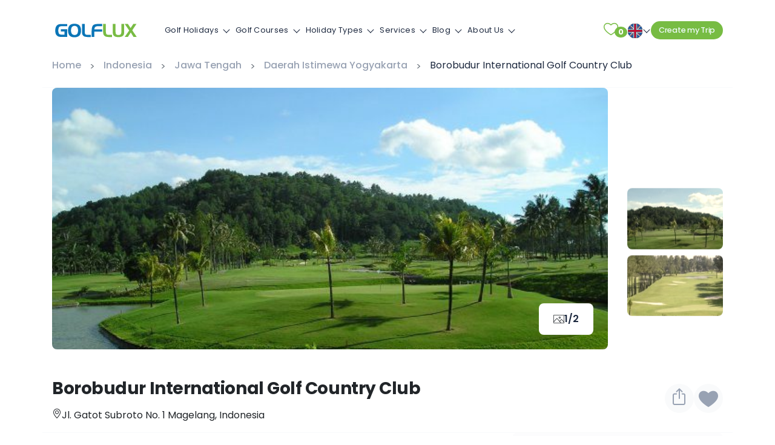

--- FILE ---
content_type: text/html; charset=UTF-8
request_url: https://www.golflux.com/course/borobudur-international-golf-country-club/
body_size: 28524
content:
<!DOCTYPE html>
<html lang="en-US" prefix="og: https://ogp.me/ns#">

<head>
    <!--[if lt IE 9]>
    <script data-loading-method="idle" data-src="http://html5shim.googlecode.com/svn/trunk/html5.js"></script>
    <script data-loading-method="idle" data-src="http://css3-mediaqueries-js.googlecode.com/svn/trunk/css3-mediaqueries.js"></script>
    <![endif]-->
    
<!-- Search Engine Optimization by Rank Math PRO - https://rankmath.com/ -->
<title>Borobudur International Golf Country Club in Java - GolfLux</title>
<link rel="preconnect" href="https://cdn.golflux.com"/>
<style>.flying-press-lazy-bg{background-image:none!important;}</style>


<meta name="description" content="Borobudur International Golf Country Club, a 18 hole course in Central Java, Indonesia. Just about 50 minutes for a flight from Jakarta."/>
<meta name="robots" content="follow, index, max-snippet:-1, max-video-preview:-1, max-image-preview:large"/>
<link rel="canonical" href="https://www.golflux.com/course/borobudur-international-golf-country-club/" />
<meta property="og:locale" content="en_US" />
<meta property="og:type" content="article" />
<meta property="og:title" content="Borobudur International Golf Country Club in Java - GolfLux" />
<meta property="og:description" content="Borobudur International Golf Country Club, a 18 hole course in Central Java, Indonesia. Just about 50 minutes for a flight from Jakarta." />
<meta property="og:url" content="https://www.golflux.com/course/borobudur-international-golf-country-club/" />
<meta property="og:site_name" content="GolfLux" />
<meta property="article:publisher" content="https://www.facebook.com/golflux.official" />
<meta property="article:author" content="https://www.facebook.com/golfluxcom" />
<meta property="og:updated_time" content="2023-10-03T03:18:28+00:00" />
<meta property="fb:admins" content="https://www.facebook.com/ngoquanghuy" />
<meta property="og:image" content="https://cdn.golflux.com/wp-content/uploads/2017/04/Borobudur-International-Golf-Country-Club.jpg" />
<meta property="og:image:secure_url" content="https://cdn.golflux.com/wp-content/uploads/2017/04/Borobudur-International-Golf-Country-Club.jpg" />
<meta property="og:image:width" content="600" />
<meta property="og:image:height" content="400" />
<meta property="og:image:alt" content="Borobudur International Golf Country Club" />
<meta property="og:image:type" content="image/jpeg" />
<meta name="twitter:card" content="summary_large_image" />
<meta name="twitter:title" content="Borobudur International Golf Country Club in Java - GolfLux" />
<meta name="twitter:description" content="Borobudur International Golf Country Club, a 18 hole course in Central Java, Indonesia. Just about 50 minutes for a flight from Jakarta." />
<meta name="twitter:site" content="@golfluxpage" />
<meta name="twitter:creator" content="@golfluxpage" />
<meta name="twitter:image" content="https://cdn.golflux.com/wp-content/uploads/2017/04/Borobudur-International-Golf-Country-Club.jpg" />
<!-- /Rank Math WordPress SEO plugin -->

<style id='wp-img-auto-sizes-contain-inline-css' type='text/css'>img:is([sizes=auto i],[sizes^="auto," i]){contain-intrinsic-size:3000px 1500px}
/*# sourceURL=wp-img-auto-sizes-contain-inline-css */</style>
<style id='wp-block-library-inline-css' type='text/css'>:root{--wp-block-synced-color:#7a00df;--wp-block-synced-color--rgb:122,0,223;--wp-bound-block-color:var(--wp-block-synced-color);--wp-editor-canvas-background:#ddd;--wp-admin-theme-color:#007cba;--wp-admin-theme-color--rgb:0,124,186;--wp-admin-theme-color-darker-10:#006ba1;--wp-admin-theme-color-darker-10--rgb:0,107,160.5;--wp-admin-theme-color-darker-20:#005a87;--wp-admin-theme-color-darker-20--rgb:0,90,135;--wp-admin-border-width-focus:2px}@media (min-resolution:192dpi){:root{--wp-admin-border-width-focus:1.5px}}.wp-element-button{cursor:pointer}:root .has-very-light-gray-background-color{background-color:#eee}:root .has-very-dark-gray-background-color{background-color:#313131}:root .has-very-light-gray-color{color:#eee}:root .has-very-dark-gray-color{color:#313131}:root .has-vivid-green-cyan-to-vivid-cyan-blue-gradient-background{background:linear-gradient(135deg,#00d084,#0693e3)}:root .has-purple-crush-gradient-background{background:linear-gradient(135deg,#34e2e4,#4721fb 50%,#ab1dfe)}:root .has-hazy-dawn-gradient-background{background:linear-gradient(135deg,#faaca8,#dad0ec)}:root .has-subdued-olive-gradient-background{background:linear-gradient(135deg,#fafae1,#67a671)}:root .has-atomic-cream-gradient-background{background:linear-gradient(135deg,#fdd79a,#004a59)}:root .has-nightshade-gradient-background{background:linear-gradient(135deg,#330968,#31cdcf)}:root .has-midnight-gradient-background{background:linear-gradient(135deg,#020381,#2874fc)}:root{--wp--preset--font-size--normal:16px;--wp--preset--font-size--huge:42px}.has-regular-font-size{font-size:1em}.has-larger-font-size{font-size:2.625em}.has-normal-font-size{font-size:var(--wp--preset--font-size--normal)}.has-huge-font-size{font-size:var(--wp--preset--font-size--huge)}.has-text-align-center{text-align:center}.has-text-align-left{text-align:left}.has-text-align-right{text-align:right}.has-fit-text{white-space:nowrap!important}#end-resizable-editor-section{display:none}.aligncenter{clear:both}.items-justified-left{justify-content:flex-start}.items-justified-center{justify-content:center}.items-justified-right{justify-content:flex-end}.items-justified-space-between{justify-content:space-between}.screen-reader-text{border:0;clip-path:inset(50%);height:1px;margin:-1px;overflow:hidden;padding:0;position:absolute;width:1px;word-wrap:normal!important}.screen-reader-text:focus{background-color:#ddd;clip-path:none;color:#444;display:block;font-size:1em;height:auto;left:5px;line-height:normal;padding:15px 23px 14px;text-decoration:none;top:5px;width:auto;z-index:100000}html :where(.has-border-color){border-style:solid}html :where([style*=border-top-color]){border-top-style:solid}html :where([style*=border-right-color]){border-right-style:solid}html :where([style*=border-bottom-color]){border-bottom-style:solid}html :where([style*=border-left-color]){border-left-style:solid}html :where([style*=border-width]){border-style:solid}html :where([style*=border-top-width]){border-top-style:solid}html :where([style*=border-right-width]){border-right-style:solid}html :where([style*=border-bottom-width]){border-bottom-style:solid}html :where([style*=border-left-width]){border-left-style:solid}html :where(img[class*=wp-image-]){height:auto;max-width:100%}:where(figure){margin:0 0 1em}html :where(.is-position-sticky){--wp-admin--admin-bar--position-offset:var(--wp-admin--admin-bar--height,0px)}@media screen and (max-width:600px){html :where(.is-position-sticky){--wp-admin--admin-bar--position-offset:0px}}

/*# sourceURL=wp-block-library-inline-css */</style><style id='global-styles-inline-css' type='text/css'>:root{--wp--preset--aspect-ratio--square: 1;--wp--preset--aspect-ratio--4-3: 4/3;--wp--preset--aspect-ratio--3-4: 3/4;--wp--preset--aspect-ratio--3-2: 3/2;--wp--preset--aspect-ratio--2-3: 2/3;--wp--preset--aspect-ratio--16-9: 16/9;--wp--preset--aspect-ratio--9-16: 9/16;--wp--preset--color--black: #000000;--wp--preset--color--cyan-bluish-gray: #abb8c3;--wp--preset--color--white: #ffffff;--wp--preset--color--pale-pink: #f78da7;--wp--preset--color--vivid-red: #cf2e2e;--wp--preset--color--luminous-vivid-orange: #ff6900;--wp--preset--color--luminous-vivid-amber: #fcb900;--wp--preset--color--light-green-cyan: #7bdcb5;--wp--preset--color--vivid-green-cyan: #00d084;--wp--preset--color--pale-cyan-blue: #8ed1fc;--wp--preset--color--vivid-cyan-blue: #0693e3;--wp--preset--color--vivid-purple: #9b51e0;--wp--preset--gradient--vivid-cyan-blue-to-vivid-purple: linear-gradient(135deg,rgb(6,147,227) 0%,rgb(155,81,224) 100%);--wp--preset--gradient--light-green-cyan-to-vivid-green-cyan: linear-gradient(135deg,rgb(122,220,180) 0%,rgb(0,208,130) 100%);--wp--preset--gradient--luminous-vivid-amber-to-luminous-vivid-orange: linear-gradient(135deg,rgb(252,185,0) 0%,rgb(255,105,0) 100%);--wp--preset--gradient--luminous-vivid-orange-to-vivid-red: linear-gradient(135deg,rgb(255,105,0) 0%,rgb(207,46,46) 100%);--wp--preset--gradient--very-light-gray-to-cyan-bluish-gray: linear-gradient(135deg,rgb(238,238,238) 0%,rgb(169,184,195) 100%);--wp--preset--gradient--cool-to-warm-spectrum: linear-gradient(135deg,rgb(74,234,220) 0%,rgb(151,120,209) 20%,rgb(207,42,186) 40%,rgb(238,44,130) 60%,rgb(251,105,98) 80%,rgb(254,248,76) 100%);--wp--preset--gradient--blush-light-purple: linear-gradient(135deg,rgb(255,206,236) 0%,rgb(152,150,240) 100%);--wp--preset--gradient--blush-bordeaux: linear-gradient(135deg,rgb(254,205,165) 0%,rgb(254,45,45) 50%,rgb(107,0,62) 100%);--wp--preset--gradient--luminous-dusk: linear-gradient(135deg,rgb(255,203,112) 0%,rgb(199,81,192) 50%,rgb(65,88,208) 100%);--wp--preset--gradient--pale-ocean: linear-gradient(135deg,rgb(255,245,203) 0%,rgb(182,227,212) 50%,rgb(51,167,181) 100%);--wp--preset--gradient--electric-grass: linear-gradient(135deg,rgb(202,248,128) 0%,rgb(113,206,126) 100%);--wp--preset--gradient--midnight: linear-gradient(135deg,rgb(2,3,129) 0%,rgb(40,116,252) 100%);--wp--preset--font-size--small: 13px;--wp--preset--font-size--medium: 20px;--wp--preset--font-size--large: 36px;--wp--preset--font-size--x-large: 42px;--wp--preset--spacing--20: 0.44rem;--wp--preset--spacing--30: 0.67rem;--wp--preset--spacing--40: 1rem;--wp--preset--spacing--50: 1.5rem;--wp--preset--spacing--60: 2.25rem;--wp--preset--spacing--70: 3.38rem;--wp--preset--spacing--80: 5.06rem;--wp--preset--shadow--natural: 6px 6px 9px rgba(0, 0, 0, 0.2);--wp--preset--shadow--deep: 12px 12px 50px rgba(0, 0, 0, 0.4);--wp--preset--shadow--sharp: 6px 6px 0px rgba(0, 0, 0, 0.2);--wp--preset--shadow--outlined: 6px 6px 0px -3px rgb(255, 255, 255), 6px 6px rgb(0, 0, 0);--wp--preset--shadow--crisp: 6px 6px 0px rgb(0, 0, 0);}:where(.is-layout-flex){gap: 0.5em;}:where(.is-layout-grid){gap: 0.5em;}body .is-layout-flex{display: flex;}.is-layout-flex{flex-wrap: wrap;align-items: center;}.is-layout-flex > :is(*, div){margin: 0;}body .is-layout-grid{display: grid;}.is-layout-grid > :is(*, div){margin: 0;}:where(.wp-block-columns.is-layout-flex){gap: 2em;}:where(.wp-block-columns.is-layout-grid){gap: 2em;}:where(.wp-block-post-template.is-layout-flex){gap: 1.25em;}:where(.wp-block-post-template.is-layout-grid){gap: 1.25em;}.has-black-color{color: var(--wp--preset--color--black) !important;}.has-cyan-bluish-gray-color{color: var(--wp--preset--color--cyan-bluish-gray) !important;}.has-white-color{color: var(--wp--preset--color--white) !important;}.has-pale-pink-color{color: var(--wp--preset--color--pale-pink) !important;}.has-vivid-red-color{color: var(--wp--preset--color--vivid-red) !important;}.has-luminous-vivid-orange-color{color: var(--wp--preset--color--luminous-vivid-orange) !important;}.has-luminous-vivid-amber-color{color: var(--wp--preset--color--luminous-vivid-amber) !important;}.has-light-green-cyan-color{color: var(--wp--preset--color--light-green-cyan) !important;}.has-vivid-green-cyan-color{color: var(--wp--preset--color--vivid-green-cyan) !important;}.has-pale-cyan-blue-color{color: var(--wp--preset--color--pale-cyan-blue) !important;}.has-vivid-cyan-blue-color{color: var(--wp--preset--color--vivid-cyan-blue) !important;}.has-vivid-purple-color{color: var(--wp--preset--color--vivid-purple) !important;}.has-black-background-color{background-color: var(--wp--preset--color--black) !important;}.has-cyan-bluish-gray-background-color{background-color: var(--wp--preset--color--cyan-bluish-gray) !important;}.has-white-background-color{background-color: var(--wp--preset--color--white) !important;}.has-pale-pink-background-color{background-color: var(--wp--preset--color--pale-pink) !important;}.has-vivid-red-background-color{background-color: var(--wp--preset--color--vivid-red) !important;}.has-luminous-vivid-orange-background-color{background-color: var(--wp--preset--color--luminous-vivid-orange) !important;}.has-luminous-vivid-amber-background-color{background-color: var(--wp--preset--color--luminous-vivid-amber) !important;}.has-light-green-cyan-background-color{background-color: var(--wp--preset--color--light-green-cyan) !important;}.has-vivid-green-cyan-background-color{background-color: var(--wp--preset--color--vivid-green-cyan) !important;}.has-pale-cyan-blue-background-color{background-color: var(--wp--preset--color--pale-cyan-blue) !important;}.has-vivid-cyan-blue-background-color{background-color: var(--wp--preset--color--vivid-cyan-blue) !important;}.has-vivid-purple-background-color{background-color: var(--wp--preset--color--vivid-purple) !important;}.has-black-border-color{border-color: var(--wp--preset--color--black) !important;}.has-cyan-bluish-gray-border-color{border-color: var(--wp--preset--color--cyan-bluish-gray) !important;}.has-white-border-color{border-color: var(--wp--preset--color--white) !important;}.has-pale-pink-border-color{border-color: var(--wp--preset--color--pale-pink) !important;}.has-vivid-red-border-color{border-color: var(--wp--preset--color--vivid-red) !important;}.has-luminous-vivid-orange-border-color{border-color: var(--wp--preset--color--luminous-vivid-orange) !important;}.has-luminous-vivid-amber-border-color{border-color: var(--wp--preset--color--luminous-vivid-amber) !important;}.has-light-green-cyan-border-color{border-color: var(--wp--preset--color--light-green-cyan) !important;}.has-vivid-green-cyan-border-color{border-color: var(--wp--preset--color--vivid-green-cyan) !important;}.has-pale-cyan-blue-border-color{border-color: var(--wp--preset--color--pale-cyan-blue) !important;}.has-vivid-cyan-blue-border-color{border-color: var(--wp--preset--color--vivid-cyan-blue) !important;}.has-vivid-purple-border-color{border-color: var(--wp--preset--color--vivid-purple) !important;}.has-vivid-cyan-blue-to-vivid-purple-gradient-background{background: var(--wp--preset--gradient--vivid-cyan-blue-to-vivid-purple) !important;}.has-light-green-cyan-to-vivid-green-cyan-gradient-background{background: var(--wp--preset--gradient--light-green-cyan-to-vivid-green-cyan) !important;}.has-luminous-vivid-amber-to-luminous-vivid-orange-gradient-background{background: var(--wp--preset--gradient--luminous-vivid-amber-to-luminous-vivid-orange) !important;}.has-luminous-vivid-orange-to-vivid-red-gradient-background{background: var(--wp--preset--gradient--luminous-vivid-orange-to-vivid-red) !important;}.has-very-light-gray-to-cyan-bluish-gray-gradient-background{background: var(--wp--preset--gradient--very-light-gray-to-cyan-bluish-gray) !important;}.has-cool-to-warm-spectrum-gradient-background{background: var(--wp--preset--gradient--cool-to-warm-spectrum) !important;}.has-blush-light-purple-gradient-background{background: var(--wp--preset--gradient--blush-light-purple) !important;}.has-blush-bordeaux-gradient-background{background: var(--wp--preset--gradient--blush-bordeaux) !important;}.has-luminous-dusk-gradient-background{background: var(--wp--preset--gradient--luminous-dusk) !important;}.has-pale-ocean-gradient-background{background: var(--wp--preset--gradient--pale-ocean) !important;}.has-electric-grass-gradient-background{background: var(--wp--preset--gradient--electric-grass) !important;}.has-midnight-gradient-background{background: var(--wp--preset--gradient--midnight) !important;}.has-small-font-size{font-size: var(--wp--preset--font-size--small) !important;}.has-medium-font-size{font-size: var(--wp--preset--font-size--medium) !important;}.has-large-font-size{font-size: var(--wp--preset--font-size--large) !important;}.has-x-large-font-size{font-size: var(--wp--preset--font-size--x-large) !important;}
/*# sourceURL=global-styles-inline-css */</style>

<style id='classic-theme-styles-inline-css' type='text/css'>/*! This file is auto-generated */
.wp-block-button__link{color:#fff;background-color:#32373c;border-radius:9999px;box-shadow:none;text-decoration:none;padding:calc(.667em + 2px) calc(1.333em + 2px);font-size:1.125em}.wp-block-file__button{background:#32373c;color:#fff;text-decoration:none}
/*# sourceURL=/wp-includes/css/classic-themes.min.css */</style>
<link rel='stylesheet' id='plugins.css-css' href='https://cdn.golflux.com/wp-content/cache/flying-press/bfe4eea0a3f3.plugins.min.css' type='text/css' media='all' />
<link rel='stylesheet' id='stylesheet-css' href='https://cdn.golflux.com/wp-content/cache/flying-press/cc2804c4dc14.style.css' type='text/css' media='all' />
<script type="text/javascript" id="jquery-js" data-origin-src="https://ajax.googleapis.com/ajax/libs/jquery/2.2.4/jquery.min.js?ver=1.8.2" data-loading-method="idle" data-src="https://cdn.golflux.com/wp-content/cache/flying-press/jquery.min.js"></script>
<script type="text/javascript" id="validate-script-js" data-loading-method="idle" data-src="https://cdn.golflux.com/wp-content/cache/flying-press/3286491edc45.jquery.validate.js"></script>
<link rel="https://api.w.org/" href="https://www.golflux.com/wp-json/" />            <style>.custom-header-text-color { color: #000 }</style>
    <script type="text/javascript" data-loading-method="idle" data-src="data:text/javascript,var%20ajaxurl%20%3D%20%22https%3A%2F%2Fwww.golflux.com%2Fwp-admin%2Fadmin-ajax.php%22%3B"></script><style type="text/css">.recentcomments a{display:inline !important;padding:0 !important;margin:0 !important;}</style>    <meta http-equiv="content-type" content="text/html; charset=UTF-8" />
    <meta http-equiv="X-UA-Compatible" content="IE=edge">
    <meta name="viewport" content="width=device-width, initial-scale=1"/>
    
    <link rel="preconnect" href="https://ssl.google-analytics.com">
    <link rel="preconnect" href="https://maps.googleapis.com">
    <link rel="preconnect" href="//cdn.golflux.com">
    <link rel="pingback" href="https://www.golflux.com/xmlrpc.php" />
    <link rel="apple-touch-icon" sizes="57x57" href="https://cdn.golflux.com/wp-content/themes/golflux40/img/favicon/apple-icon-57x57.png">
    <link rel="apple-touch-icon" sizes="60x60" href="https://cdn.golflux.com/wp-content/themes/golflux40/img/favicon/apple-icon-60x60.png">
    <link rel="apple-touch-icon" sizes="72x72" href="https://cdn.golflux.com/wp-content/themes/golflux40/img/favicon/apple-icon-72x72.png">
    <link rel="apple-touch-icon" sizes="76x76" href="https://cdn.golflux.com/wp-content/themes/golflux40/img/favicon/apple-icon-76x76.png">
    <link rel="apple-touch-icon" sizes="114x114" href="https://cdn.golflux.com/wp-content/themes/golflux40/img/favicon/apple-icon-114x114.png">
    <link rel="apple-touch-icon" sizes="120x120" href="https://cdn.golflux.com/wp-content/themes/golflux40/img/favicon/apple-icon-120x120.png">
    <link rel="apple-touch-icon" sizes="144x144" href="https://cdn.golflux.com/wp-content/themes/golflux40/img/favicon/apple-icon-144x144.png">
    <link rel="apple-touch-icon" sizes="152x152" href="https://cdn.golflux.com/wp-content/themes/golflux40/img/favicon/apple-icon-152x152.png">
    <link rel="apple-touch-icon" sizes="180x180" href="https://cdn.golflux.com/wp-content/themes/golflux40/img/favicon/apple-icon-180x180.png">
    <link rel="icon" type="image/png" sizes="192x192" href="https://cdn.golflux.com/wp-content/themes/golflux40/img/favicon/android-icon-192x192.png">
    <link rel="icon" type="image/png" sizes="32x32" href="https://cdn.golflux.com/wp-content/themes/golflux40/img/favicon/favicon-32x32.png">
    <link rel="icon" type="image/png" sizes="96x96" href="https://cdn.golflux.com/wp-content/themes/golflux40/img/favicon/favicon-96x96.png">
    <link rel="icon" type="image/png" sizes="16x16" href="https://cdn.golflux.com/wp-content/themes/golflux40/img/favicon/favicon-16x16.png">
    <link rel="manifest" href="https://www.golflux.com/wp-content/themes/golflux40/img/favicon/manifest.json">
    <link href="https://cdn.golflux.com/wp-content/cache/flying-press/69008fbd28b0.ecc7159a1413.google-font.css" rel="stylesheet">
    <meta name="msapplication-TileColor" content="#ffffff">
    <meta name="msapplication-TileImage" content="https://cdn.golflux.com/wp-content/themes/golflux40/img/favicon/ms-icon-144x144.png">
    <meta name="theme-color" content="#ffffff">
    <meta name="google-site-verification" content="jZkGcn13cLzJN4hNYrLLneMVWhJJmJTePQ92wEjjzQo" />
    <meta property="fb:pages" content="1119472534836666" />
    <meta name='dmca-site-verification' content='bk1mMzlsd25wMEFRaFlaVmxtVmJ6dz090' />
    <meta name="facebook-domain-verification" content="i65dqqbp2dn79qakfjan4gidbpewcc" />
    <!-- google map API -->
            <script data-loading-method="idle" data-src="https://maps.googleapis.com/maps/api/js?key=AIzaSyBJ60ERtWSWScql6-SubqvIqhqpik4aPmM"></script>
        <!-- Google Tag Manager -->
    <script data-loading-method="idle" data-src="data:text/javascript,%28function%28w%2Cd%2Cs%2Cl%2Ci%29%7Bw%5Bl%5D%3Dw%5Bl%5D%7C%7C%5B%5D%3Bw%5Bl%5D.push%28%7B%27gtm.start%27%3A%0A%20%20%20%20new%20Date%28%29.getTime%28%29%2Cevent%3A%27gtm.js%27%7D%29%3Bvar%20f%3Dd.getElementsByTagName%28s%29%5B0%5D%2C%0A%20%20%20%20j%3Dd.createElement%28s%29%2Cdl%3Dl%21%3D%27dataLayer%27%3F%27%26l%3D%27%2Bl%3A%27%27%3Bj.async%3Dtrue%3Bj.src%3D%0A%20%20%20%20%27https%3A%2F%2Fwww.googletagmanager.com%2Fgtm.js%3Fid%3D%27%2Bi%2Bdl%3Bf.parentNode.insertBefore%28j%2Cf%29%3B%0A%20%20%20%20%7D%29%28window%2Cdocument%2C%27script%27%2C%27dataLayer%27%2C%27GTM-NMGGN43M%27%29%3B"></script>
    <!-- End Google Tag Manager -->
<script type="speculationrules">{"prefetch":[{"source":"document","where":{"and":[{"href_matches":"\/*"},{"not":{"href_matches":["\/*.php","\/wp-(admin|includes|content|login|signup|json)(.*)?","\/*\\?(.+)","\/(cart|checkout|logout)(.*)?"]}}]},"eagerness":"moderate"}]}</script></head>
<body class="wp-singular course-template-default single single-course postid-32515 wp-theme-golflux40">
<!-- Google Tag Manager (noscript) -->
<noscript><iframe
height="0" width="0" style="display:none;visibility:hidden" data-lazy-src="https://www.googletagmanager.com/ns.html?id=GTM-NMGGN43M"></iframe></noscript>
<!-- End Google Tag Manager (noscript) -->
<!--Main container-->
<header>
    <nav id="navigation" class="navigation rlr-navigation default-nav fixed-top">
        <!-- Logo -->
        <div class="navigation-header">
            <div class="navigation-brand-text">
                <div class="rlr-logo rlr-logo__navbar-brand rlr-logo--default">
                    <a href="/">
                        <img src="https://cdn.golflux.com/wp-content/themes/golflux40/img/golflux-dark.svg" alt="#" class="rlr-logo__img"  width="146" height="34" loading="lazy" fetchpriority="low"/>
                    </a>
                </div>
            </div>
            <div class="navigation-button-toggler">
                <span class="rlr-sVGIcon"> <i class="rlr-icon-font rlr-icon-font--megamenu flaticon-menu"> </i> </span>
            </div>
        </div>

        <div class="navigation-body rlr-navigation__body container">

            <div class="navigation-body-header rlr-navigation__body-header">
                <div class="navigation-brand-text">
                    <div class="rlr-logo rlr-logo__navbar-brand rlr-logo--default">
                        <a href="https://www.golflux.com">
                            <img src="https://cdn.golflux.com/wp-content/themes/golflux40/img/golflux-dark.svg" alt="#" class="rlr-logo__img"  width="146" height="34" loading="lazy" fetchpriority="low"/>
                        </a>
                    </div>
                </div>
                <span class="rlr-sVGIcon navigation-body-close-button"> <i class="rlr-icon-font rlr-icon-font--megamenu flaticon-close"> </i> </span>
            </div>
                        <ul class="navigation-menu rlr-navigation__menu rlr-navigation__menu--main-links">
                                    <li class="navigation-item has-submenu menu-item-74 menu-has-children">
                        <a class="navigation-link" href="#">Golf Holidays</a>
                        <ul class="navigation-megamenu navigation-submenu navigation-megamenu-half">
                            <li class="navigation-megamenu-container">
                                <ul class="navigation-tabs">
                                    <li class="rlr-navigation__tabbed-list">
                                        <ul class="navigation-tabs-nav">
                                                                                            <li class="navigation-tabs-nav-item is-active"><a href="#">Vietnam</a></li>
                                                                                            <li class="navigation-tabs-nav-item "><a href="#">Thailand</a></li>
                                                                                            <li class="navigation-tabs-nav-item "><a href="#">Indonesia</a></li>
                                                                                            <li class="navigation-tabs-nav-item "><a href="#">Philippines</a></li>
                                                                                            <li class="navigation-tabs-nav-item "><a href="#">Cambodia</a></li>
                                                                                            <li class="navigation-tabs-nav-item "><a href="#">Singapore</a></li>
                                                                                            <li class="navigation-tabs-nav-item "><a href="#">China</a></li>
                                                                                            <li class="navigation-tabs-nav-item "><a href="#">Malaysia</a></li>
                                                                                            <li class="navigation-tabs-nav-item "><a href="#">United Arab Emirates</a></li>
                                                                                            <li class="navigation-tabs-nav-item "><a href="#">Sri Lanka</a></li>
                                                                                            <li class="navigation-tabs-nav-item "><a href="#">Hong Kong</a></li>
                                                                                            <li class="navigation-tabs-nav-item "><a href="#">Myanmar</a></li>
                                                                                            <li class="navigation-tabs-nav-item "><a href="#">Laos</a></li>
                                                                                            <li class="navigation-tabs-nav-item "><a href="#">South Africa</a></li>
                                                                                            <li class="navigation-tabs-nav-item "><a href="#">Multi-Country</a></li>
                                                                                    </ul>
                                    </li>
                                    <li class="navigation-tabs-pane is-active"><ul class="navigation-row"><li class="navigation-col"><ul><li class="navigation-list-heading"><a href="https://www.golflux.com/tours/vietnam-golf-tours/">All Vietnam</a></li></ul><ul class="navigation-list">

                        <li class="rlr-icon-text">
                            <div class="rlr-icon-text__text-wrapper">
                                <span class="rlr-icon-text__title"><a href="https://www.golflux.com/tours/vietnam-golf-tours/">Vietnam Golf Holidays</a></span>
                            </div>
                        </li>

                    

                        <li class="rlr-icon-text">
                            <div class="rlr-icon-text__text-wrapper">
                                <span class="rlr-icon-text__title"><a href="https://www.golflux.com/tours/hanoi-golf-packages/">Hanoi Golf Packages</a></span>
                            </div>
                        </li>

                    

                        <li class="rlr-icon-text">
                            <div class="rlr-icon-text__text-wrapper">
                                <span class="rlr-icon-text__title"><a href="https://www.golflux.com/tours/halong-golf-packages/">Ha Long Golf Packages</a></span>
                            </div>
                        </li>

                    

                        <li class="rlr-icon-text">
                            <div class="rlr-icon-text__text-wrapper">
                                <span class="rlr-icon-text__title"><a href="https://www.golflux.com/tours/hai-phong-golf-packages/">Hai Phong Golf Packages</a></span>
                            </div>
                        </li>

                    

                        <li class="rlr-icon-text">
                            <div class="rlr-icon-text__text-wrapper">
                                <span class="rlr-icon-text__title"><a href="https://www.golflux.com/tours/ho-chi-minh-city-golf-packages/">Ho Chi Minh City Golf Packages</a></span>
                            </div>
                        </li>

                    

                        <li class="rlr-icon-text">
                            <div class="rlr-icon-text__text-wrapper">
                                <span class="rlr-icon-text__title"><a href="https://www.golflux.com/tours/nha-trang-golf-packages/">Nha Trang Golf Packages</a></span>
                            </div>
                        </li>

                    

                        <li class="rlr-icon-text">
                            <div class="rlr-icon-text__text-wrapper">
                                <span class="rlr-icon-text__title"><a href="https://www.golflux.com/tours/danang-golf-packages/">Da Nang Golf Packages</a></span>
                            </div>
                        </li>

                    

                        <li class="rlr-icon-text">
                            <div class="rlr-icon-text__text-wrapper">
                                <span class="rlr-icon-text__title"><a href="https://www.golflux.com/tours/hoi-an-golf-packages/">Hoi An Golf Packages</a></span>
                            </div>
                        </li>

                    

                        <li class="rlr-icon-text">
                            <div class="rlr-icon-text__text-wrapper">
                                <span class="rlr-icon-text__title"><a href="https://www.golflux.com/tours/hue-golf-breaks/">Hue Golf Packages</a></span>
                            </div>
                        </li>

                    

                        <li class="rlr-icon-text">
                            <div class="rlr-icon-text__text-wrapper">
                                <span class="rlr-icon-text__title"><a href="https://www.golflux.com/tours/vietnam-stay-play-golf-packages/">Vietnam Stay &amp; Play Golf Packages</a></span>
                            </div>
                        </li>

                    

                        <li class="rlr-icon-text">
                            <div class="rlr-icon-text__text-wrapper">
                                <span class="rlr-icon-text__title"><a href="https://www.golflux.com/tours/vietnam-luxury-golf-holidays/">Vietnam Luxury Golf Holidays</a></span>
                            </div>
                        </li>

                    

                        <li class="rlr-icon-text">
                            <div class="rlr-icon-text__text-wrapper">
                                <span class="rlr-icon-text__title"><a href="https://www.golflux.com/tours/vietnam-golf-lifestyle-inspiration/">Vietnam Golf &amp; Lifestyle Inspiration</a></span>
                            </div>
                        </li>

                    

                        <li class="rlr-icon-text">
                            <div class="rlr-icon-text__text-wrapper">
                                <span class="rlr-icon-text__title"><a href="https://www.golflux.com/tours/da-lat-golf-packages/">Da Lat Golf Packages</a></span>
                            </div>
                        </li>

                    

                        <li class="rlr-icon-text">
                            <div class="rlr-icon-text__text-wrapper">
                                <span class="rlr-icon-text__title"><a href="https://www.golflux.com/tours/phu-quoc-stay-play-package/">Phu Quoc Golf Packages</a></span>
                            </div>
                        </li>

                    

                        <li class="rlr-icon-text">
                            <div class="rlr-icon-text__text-wrapper">
                                <span class="rlr-icon-text__title"><a href="https://www.golflux.com/tours/phan-thiet-golf-packages/">Phan Thiet Golf Packages</a></span>
                            </div>
                        </li>

                    

                        <li class="rlr-icon-text">
                            <div class="rlr-icon-text__text-wrapper">
                                <span class="rlr-icon-text__title"><a href="https://www.golflux.com/tours/quy-nhon-golf-packages/">Quy Nhon Golf Packages</a></span>
                            </div>
                        </li>

                    </ul></li></ul></li><li class="navigation-tabs-pane "><ul class="navigation-row"><li class="navigation-col"><ul><li class="navigation-list-heading"><a href="https://www.golflux.com/tours/thailand-golf-tours/">All Thailand</a></li></ul><ul class="navigation-list">

                        <li class="rlr-icon-text">
                            <div class="rlr-icon-text__text-wrapper">
                                <span class="rlr-icon-text__title"><a href="https://www.golflux.com/tours/thailand-golf-tours/">Thailand Golf Holidays</a></span>
                            </div>
                        </li>

                    

                        <li class="rlr-icon-text">
                            <div class="rlr-icon-text__text-wrapper">
                                <span class="rlr-icon-text__title"><a href="https://www.golflux.com/tours/bangkok-golf-packages/">Bangkok Golf Packages</a></span>
                            </div>
                        </li>

                    

                        <li class="rlr-icon-text">
                            <div class="rlr-icon-text__text-wrapper">
                                <span class="rlr-icon-text__title"><a href="https://www.golflux.com/tours/ayutthaya-golf-packages/">Ayutthaya Golf Tour Packages</a></span>
                            </div>
                        </li>

                    

                        <li class="rlr-icon-text">
                            <div class="rlr-icon-text__text-wrapper">
                                <span class="rlr-icon-text__title"><a href="https://www.golflux.com/tours/pattaya-golf-packages/">Pattaya Golf Tour Packages</a></span>
                            </div>
                        </li>

                    

                        <li class="rlr-icon-text">
                            <div class="rlr-icon-text__text-wrapper">
                                <span class="rlr-icon-text__title"><a href="https://www.golflux.com/tours/chiang-mai-golf-packages/">Chiang Mai Golf Packages</a></span>
                            </div>
                        </li>

                    

                        <li class="rlr-icon-text">
                            <div class="rlr-icon-text__text-wrapper">
                                <span class="rlr-icon-text__title"><a href="https://www.golflux.com/tours/phuket-golf-packages/">Phuket Golf Packages</a></span>
                            </div>
                        </li>

                    

                        <li class="rlr-icon-text">
                            <div class="rlr-icon-text__text-wrapper">
                                <span class="rlr-icon-text__title"><a href="https://www.golflux.com/tours/hua-hin-golf-packages/">Hua Hin Golf Tour Packages</a></span>
                            </div>
                        </li>

                    

                        <li class="rlr-icon-text">
                            <div class="rlr-icon-text__text-wrapper">
                                <span class="rlr-icon-text__title"><a href="https://www.golflux.com/tours/koh-samui-golf-packages/">Koh Samui Golf Packages</a></span>
                            </div>
                        </li>

                    

                        <li class="rlr-icon-text">
                            <div class="rlr-icon-text__text-wrapper">
                                <span class="rlr-icon-text__title"><a href="https://www.golflux.com/tours/kanchanaburi-golf-packages/">Kanchanaburi Golf Packages</a></span>
                            </div>
                        </li>

                    </ul></li></ul></li><li class="navigation-tabs-pane "><ul class="navigation-row"><li class="navigation-col"><ul><li class="navigation-list-heading"><a href="https://www.golflux.com/tours/indonesia-golf-tours/">All Indonesia</a></li></ul><ul class="navigation-list">

                        <li class="rlr-icon-text">
                            <div class="rlr-icon-text__text-wrapper">
                                <span class="rlr-icon-text__title"><a href="https://www.golflux.com/tours/indonesia-golf-tours/">Indonesia Golf Holidays</a></span>
                            </div>
                        </li>

                    

                        <li class="rlr-icon-text">
                            <div class="rlr-icon-text__text-wrapper">
                                <span class="rlr-icon-text__title"><a href="https://www.golflux.com/tours/jakarta-golf-packages/">Jakarta Golf Packages</a></span>
                            </div>
                        </li>

                    

                        <li class="rlr-icon-text">
                            <div class="rlr-icon-text__text-wrapper">
                                <span class="rlr-icon-text__title"><a href="https://www.golflux.com/tours/bali-golf-packages/">Bali Golf Packages</a></span>
                            </div>
                        </li>

                    

                        <li class="rlr-icon-text">
                            <div class="rlr-icon-text__text-wrapper">
                                <span class="rlr-icon-text__title"><a href="https://www.golflux.com/tours/bintan-golf-packages/">Bintan Golf Packages</a></span>
                            </div>
                        </li>

                    

                        <li class="rlr-icon-text">
                            <div class="rlr-icon-text__text-wrapper">
                                <span class="rlr-icon-text__title"><a href="https://www.golflux.com/tours/bogor-golf-packages/">Bogor Golf Packages</a></span>
                            </div>
                        </li>

                    

                        <li class="rlr-icon-text">
                            <div class="rlr-icon-text__text-wrapper">
                                <span class="rlr-icon-text__title"><a href="https://www.golflux.com/tours/bandung-golf-packages/">Bandung Golf Packages</a></span>
                            </div>
                        </li>

                    </ul></li></ul></li><li class="navigation-tabs-pane "><ul class="navigation-row"><li class="navigation-col"><ul><li class="navigation-list-heading"><a href="https://www.golflux.com/tours/philippines-golf-tours/">All Philippines</a></li></ul><ul class="navigation-list">

                        <li class="rlr-icon-text">
                            <div class="rlr-icon-text__text-wrapper">
                                <span class="rlr-icon-text__title"><a href="https://www.golflux.com/tours/philippines-golf-tours/">Philippines Golf Holidays</a></span>
                            </div>
                        </li>

                    

                        <li class="rlr-icon-text">
                            <div class="rlr-icon-text__text-wrapper">
                                <span class="rlr-icon-text__title"><a href="https://www.golflux.com/tours/boracay-golf-packages/">Boracay Golf Packages</a></span>
                            </div>
                        </li>

                    

                        <li class="rlr-icon-text">
                            <div class="rlr-icon-text__text-wrapper">
                                <span class="rlr-icon-text__title"><a href="https://www.golflux.com/tours/cebu-golf-packages/">Cebu Golf Packages</a></span>
                            </div>
                        </li>

                    

                        <li class="rlr-icon-text">
                            <div class="rlr-icon-text__text-wrapper">
                                <span class="rlr-icon-text__title"><a href="https://www.golflux.com/tours/clark-golf-packages/">Clark Golf Packages</a></span>
                            </div>
                        </li>

                    

                        <li class="rlr-icon-text">
                            <div class="rlr-icon-text__text-wrapper">
                                <span class="rlr-icon-text__title"><a href="https://www.golflux.com/tours/manila-golf-packages/">Manila Golf Packages</a></span>
                            </div>
                        </li>

                    

                        <li class="rlr-icon-text">
                            <div class="rlr-icon-text__text-wrapper">
                                <span class="rlr-icon-text__title"><a href="https://www.golflux.com/tours/tagaytay-golf-packages/">Tagaytay Golf Packages</a></span>
                            </div>
                        </li>

                    </ul></li></ul></li><li class="navigation-tabs-pane "><ul class="navigation-row"><li class="navigation-col"><ul><li class="navigation-list-heading"><a href="https://www.golflux.com/tours/cambodia-golf-tours/">All Cambodia</a></li></ul><ul class="navigation-list">

                        <li class="rlr-icon-text">
                            <div class="rlr-icon-text__text-wrapper">
                                <span class="rlr-icon-text__title"><a href="https://www.golflux.com/tours/cambodia-golf-tours/">Cambodia Golf Holidays</a></span>
                            </div>
                        </li>

                    

                        <li class="rlr-icon-text">
                            <div class="rlr-icon-text__text-wrapper">
                                <span class="rlr-icon-text__title"><a href="https://www.golflux.com/tours/phnom-penh-golf-packages/">Phnom Penh Golf Packages</a></span>
                            </div>
                        </li>

                    

                        <li class="rlr-icon-text">
                            <div class="rlr-icon-text__text-wrapper">
                                <span class="rlr-icon-text__title"><a href="https://www.golflux.com/tours/siem-reap-golf-packages/">Siem Reap Golf Packages</a></span>
                            </div>
                        </li>

                    </ul></li></ul></li><li class="navigation-tabs-pane "><ul class="navigation-row"><li class="navigation-col"><ul><li class="navigation-list-heading"><a href="https://www.golflux.com/tours/singapore-golf-tours/">All Singapore</a></li></ul><ul class="navigation-list">

                        <li class="rlr-icon-text">
                            <div class="rlr-icon-text__text-wrapper">
                                <span class="rlr-icon-text__title"><a href="https://www.golflux.com/tours/singapore-golf-tours/">Singapore Golf Tours</a></span>
                            </div>
                        </li>

                    </ul></li></ul></li><li class="navigation-tabs-pane "><ul class="navigation-row"><li class="navigation-col"><ul><li class="navigation-list-heading"><a href="https://www.golflux.com/tours/china-golf-holidays/">All China</a></li></ul><ul class="navigation-list">

                        <li class="rlr-icon-text">
                            <div class="rlr-icon-text__text-wrapper">
                                <span class="rlr-icon-text__title"><a href="https://www.golflux.com/tours/china-golf-holidays/">China Golf Holidays</a></span>
                            </div>
                        </li>

                    

                        <li class="rlr-icon-text">
                            <div class="rlr-icon-text__text-wrapper">
                                <span class="rlr-icon-text__title"><a href="https://www.golflux.com/tours/beijing-golf-packages/">Beijing Golf Packages</a></span>
                            </div>
                        </li>

                    

                        <li class="rlr-icon-text">
                            <div class="rlr-icon-text__text-wrapper">
                                <span class="rlr-icon-text__title"><a href="https://www.golflux.com/tours/hainan-golf-packages/">Hainan Golf Pakages</a></span>
                            </div>
                        </li>

                    

                        <li class="rlr-icon-text">
                            <div class="rlr-icon-text__text-wrapper">
                                <span class="rlr-icon-text__title"><a href="https://www.golflux.com/tours/china-stay-play-golf-packages/">China Stay &amp; Play Golf Packages</a></span>
                            </div>
                        </li>

                    </ul></li></ul></li><li class="navigation-tabs-pane "><ul class="navigation-row"><li class="navigation-col"><ul><li class="navigation-list-heading"><a href="https://www.golflux.com/tours/malaysia-golf-tours/">All Malaysia</a></li></ul><ul class="navigation-list">

                        <li class="rlr-icon-text">
                            <div class="rlr-icon-text__text-wrapper">
                                <span class="rlr-icon-text__title"><a href="https://www.golflux.com/tours/malaysia-golf-tours/">Malaysia Golf Holidays</a></span>
                            </div>
                        </li>

                    

                        <li class="rlr-icon-text">
                            <div class="rlr-icon-text__text-wrapper">
                                <span class="rlr-icon-text__title"><a href="https://www.golflux.com/tours/kuala-lumpur-golf-packages/">Kuala Lumpur Golf Packages</a></span>
                            </div>
                        </li>

                    

                        <li class="rlr-icon-text">
                            <div class="rlr-icon-text__text-wrapper">
                                <span class="rlr-icon-text__title"><a href="https://www.golflux.com/tours/penang-golf-packages/">Penang Golf Packages</a></span>
                            </div>
                        </li>

                    

                        <li class="rlr-icon-text">
                            <div class="rlr-icon-text__text-wrapper">
                                <span class="rlr-icon-text__title"><a href="https://www.golflux.com/tours/sarawak-golf-packages/">Sarawak Golf Packages</a></span>
                            </div>
                        </li>

                    

                        <li class="rlr-icon-text">
                            <div class="rlr-icon-text__text-wrapper">
                                <span class="rlr-icon-text__title"><a href="https://www.golflux.com/tours/kedah-golf-packages/">Kedah Golf Packages</a></span>
                            </div>
                        </li>

                    

                        <li class="rlr-icon-text">
                            <div class="rlr-icon-text__text-wrapper">
                                <span class="rlr-icon-text__title"><a href="https://www.golflux.com/tours/sabah-golf-packages/">Sabah Golf Packages</a></span>
                            </div>
                        </li>

                    

                        <li class="rlr-icon-text">
                            <div class="rlr-icon-text__text-wrapper">
                                <span class="rlr-icon-text__title"><a href="https://www.golflux.com/tours/melaka-golf-packages/">Melaka Golf Packages</a></span>
                            </div>
                        </li>

                    

                        <li class="rlr-icon-text">
                            <div class="rlr-icon-text__text-wrapper">
                                <span class="rlr-icon-text__title"><a href="https://www.golflux.com/tours/johor-golf-packages/">Johor Golf Packages</a></span>
                            </div>
                        </li>

                    </ul></li></ul></li><li class="navigation-tabs-pane "><ul class="navigation-row"><li class="navigation-col"><ul><li class="navigation-list-heading"><a href="https://www.golflux.com/tours/united-arab-emirates-golf-tours/">All United Arab Emirates</a></li></ul><ul class="navigation-list">

                        <li class="rlr-icon-text">
                            <div class="rlr-icon-text__text-wrapper">
                                <span class="rlr-icon-text__title"><a href="https://www.golflux.com/tours/abu-dhabi-golf-packages/">Abu Dhabi Golf Packages</a></span>
                            </div>
                        </li>

                    

                        <li class="rlr-icon-text">
                            <div class="rlr-icon-text__text-wrapper">
                                <span class="rlr-icon-text__title"><a href="https://www.golflux.com/tours/dubai-golf-packages/">Dubai Golf Packages</a></span>
                            </div>
                        </li>

                    </ul></li></ul></li><li class="navigation-tabs-pane "><ul class="navigation-row"><li class="navigation-col"><ul><li class="navigation-list-heading"><a href="https://www.golflux.com/tours/sri-lanka-golf-tours/">All Sri Lanka</a></li></ul><ul class="navigation-list">

                        <li class="rlr-icon-text">
                            <div class="rlr-icon-text__text-wrapper">
                                <span class="rlr-icon-text__title"><a href="https://www.golflux.com/tours/sri-lanka-golf-tours/">Sri Lanka Golf Tours</a></span>
                            </div>
                        </li>

                    </ul></li></ul></li><li class="navigation-tabs-pane "><ul class="navigation-row"><li class="navigation-col"><ul><li class="navigation-list-heading"><a href="https://www.golflux.com/tours/hong-kong-golf-tours/">All Hong Kong</a></li></ul><ul class="navigation-list">

                        <li class="rlr-icon-text">
                            <div class="rlr-icon-text__text-wrapper">
                                <span class="rlr-icon-text__title"><a href="https://www.golflux.com/tours/hong-kong-golf-tours/">Hong Kong Golf Tours</a></span>
                            </div>
                        </li>

                    </ul></li></ul></li><li class="navigation-tabs-pane "><ul class="navigation-row"><li class="navigation-col"><ul><li class="navigation-list-heading"><a href="https://www.golflux.com/tours/myanmar-golf-tours/">All Myanmar</a></li></ul><ul class="navigation-list">

                        <li class="rlr-icon-text">
                            <div class="rlr-icon-text__text-wrapper">
                                <span class="rlr-icon-text__title"><a href="https://www.golflux.com/tours/myanmar-golf-tours/">Myanmar Golf Holidays</a></span>
                            </div>
                        </li>

                    

                        <li class="rlr-icon-text">
                            <div class="rlr-icon-text__text-wrapper">
                                <span class="rlr-icon-text__title"><a href="https://www.golflux.com/tours/myanmar-golf-tours/">Myanmar Golf Holidays</a></span>
                            </div>
                        </li>

                    

                        <li class="rlr-icon-text">
                            <div class="rlr-icon-text__text-wrapper">
                                <span class="rlr-icon-text__title"><a href="https://www.golflux.com/tours/yangon-golf-packages/">Yangon Golf Packages</a></span>
                            </div>
                        </li>

                    

                        <li class="rlr-icon-text">
                            <div class="rlr-icon-text__text-wrapper">
                                <span class="rlr-icon-text__title"><a href="https://www.golflux.com/tours/mandalay-golf-packages/">Mandalay Golf Packages</a></span>
                            </div>
                        </li>

                    

                        <li class="rlr-icon-text">
                            <div class="rlr-icon-text__text-wrapper">
                                <span class="rlr-icon-text__title"><a href="https://www.golflux.com/tours/bagan-golf-packages/">Bagan Golf Packages</a></span>
                            </div>
                        </li>

                    </ul></li></ul></li><li class="navigation-tabs-pane "><ul class="navigation-row"><li class="navigation-col"><ul><li class="navigation-list-heading"><a href="https://www.golflux.com/tours/laos-golf-tours/">All Laos</a></li></ul><ul class="navigation-list">

                        <li class="rlr-icon-text">
                            <div class="rlr-icon-text__text-wrapper">
                                <span class="rlr-icon-text__title"><a href="https://www.golflux.com/tours/laos-golf-tours/">Laos Golf Holidays</a></span>
                            </div>
                        </li>

                    

                        <li class="rlr-icon-text">
                            <div class="rlr-icon-text__text-wrapper">
                                <span class="rlr-icon-text__title"><a href="https://www.golflux.com/tours/vientiane-golf-packages/">Vientiane Golf Packages</a></span>
                            </div>
                        </li>

                    

                        <li class="rlr-icon-text">
                            <div class="rlr-icon-text__text-wrapper">
                                <span class="rlr-icon-text__title"><a href="https://www.golflux.com/tours/luang-prabang-golf-packages/">Luang Prabang Golf Packages</a></span>
                            </div>
                        </li>

                    </ul></li></ul></li><li class="navigation-tabs-pane "><ul class="navigation-row"><li class="navigation-col"><ul><li class="navigation-list-heading"><a href="https://www.golflux.com/tours/south-africa-golf-tours/">All South Africa</a></li></ul><ul class="navigation-list">

                        <li class="rlr-icon-text">
                            <div class="rlr-icon-text__text-wrapper">
                                <span class="rlr-icon-text__title"><a href="https://www.golflux.com/tours/south-africa-golf-tours/">South Africa Golf Holidays</a></span>
                            </div>
                        </li>

                    </ul></li></ul></li><li class="navigation-tabs-pane "><ul class="navigation-row"><li class="navigation-col"><ul><li class="navigation-list-heading"><a href="https://www.golflux.com/tours/asia-golf-holidays/">All Multi-Country</a></li></ul><ul class="navigation-list">

                        <li class="rlr-icon-text">
                            <div class="rlr-icon-text__text-wrapper">
                                <span class="rlr-icon-text__title"><a href="https://www.golflux.com/tours/asia-golf-holidays/">Asia Golf Holidays</a></span>
                            </div>
                        </li>

                    </ul></li></ul></li>
                                </ul>
                            </li>
                        </ul>
                    </li>
                                    <li class="navigation-item has-submenu menu-item-75 menu-has-children">
                        <a class="navigation-link" href="/courses/">Golf Courses</a>
                        <ul class="navigation-megamenu navigation-submenu navigation-megamenu-half">
                            <li class="navigation-megamenu-container">
                                <ul class="navigation-tabs">
                                    <li class="rlr-navigation__tabbed-list">
                                        <ul class="navigation-tabs-nav">
                                                                                            <li class="navigation-tabs-nav-item is-active"><a href="#">Vietnam</a></li>
                                                                                            <li class="navigation-tabs-nav-item "><a href="#">Thailand</a></li>
                                                                                            <li class="navigation-tabs-nav-item "><a href="#">Philippines</a></li>
                                                                                            <li class="navigation-tabs-nav-item "><a href="#">Indonesia</a></li>
                                                                                            <li class="navigation-tabs-nav-item "><a href="#">Singapore</a></li>
                                                                                            <li class="navigation-tabs-nav-item "><a href="#">Malaysia</a></li>
                                                                                            <li class="navigation-tabs-nav-item "><a href="#">Cambodia</a></li>
                                                                                            <li class="navigation-tabs-nav-item "><a href="#">U.A.E</a></li>
                                                                                            <li class="navigation-tabs-nav-item "><a href="#">China</a></li>
                                                                                            <li class="navigation-tabs-nav-item "><a href="#">Myanmar</a></li>
                                                                                            <li class="navigation-tabs-nav-item "><a href="#">Laos</a></li>
                                                                                            <li class="navigation-tabs-nav-item "><a href="#">Sri Lanka</a></li>
                                                                                            <li class="navigation-tabs-nav-item "><a href="#">Hong Kong</a></li>
                                                                                            <li class="navigation-tabs-nav-item "><a href="#">South Africa</a></li>
                                                                                    </ul>
                                    </li>
                                    <li class="navigation-tabs-pane is-active"><ul class="navigation-row"><li class="navigation-col"><ul><li class="navigation-list-heading"><a href="https://www.golflux.com/destination/vietnam-golf-courses/">All Vietnam</a></li></ul><ul class="navigation-list">

                        <li class="rlr-icon-text">
                            <div class="rlr-icon-text__text-wrapper">
                                <span class="rlr-icon-text__title"><a href="https://www.golflux.com/courses/hanoi-north-vietnam/">North Vietnam</a></span>
                            </div>
                        </li>

                    

                        <li class="rlr-icon-text">
                            <div class="rlr-icon-text__text-wrapper">
                                <span class="rlr-icon-text__title"><a href="https://www.golflux.com/destination/hanoi-golf-courses/">Hanoi</a></span>
                            </div>
                        </li>

                    

                        <li class="rlr-icon-text">
                            <div class="rlr-icon-text__text-wrapper">
                                <span class="rlr-icon-text__title"><a href="https://www.golflux.com/destination/halong-golf-courses/">Ha Long</a></span>
                            </div>
                        </li>

                    

                        <li class="rlr-icon-text">
                            <div class="rlr-icon-text__text-wrapper">
                                <span class="rlr-icon-text__title"><a href="https://www.golflux.com/destination/hoa-binh-golf-courses/">Hoa Binh</a></span>
                            </div>
                        </li>

                    

                        <li class="rlr-icon-text">
                            <div class="rlr-icon-text__text-wrapper">
                                <span class="rlr-icon-text__title"><a href="https://www.golflux.com/destination/ninh-binh-golf-courses/">Ninh Binh</a></span>
                            </div>
                        </li>

                    

                        <li class="rlr-icon-text">
                            <div class="rlr-icon-text__text-wrapper">
                                <span class="rlr-icon-text__title"><a href="https://www.golflux.com/destination/hai-phong-golf-courses/">Hai Phong</a></span>
                            </div>
                        </li>

                    

                        <li class="rlr-icon-text">
                            <div class="rlr-icon-text__text-wrapper">
                                <span class="rlr-icon-text__title"><a href="https://www.golflux.com/destination/quang-ninh-golf-courses/">Quang Ninh</a></span>
                            </div>
                        </li>

                    

                        <li class="rlr-icon-text">
                            <div class="rlr-icon-text__text-wrapper">
                                <span class="rlr-icon-text__title"><a href="https://www.golflux.com/destination/ha-nam-golf-courses/">Ha Nam</a></span>
                            </div>
                        </li>

                    

                        <li class="rlr-icon-text">
                            <div class="rlr-icon-text__text-wrapper">
                                <span class="rlr-icon-text__title"><a href="https://www.golflux.com/destination/hai-duong-golf-courses/">Hai Duong</a></span>
                            </div>
                        </li>

                    

                        <li class="rlr-icon-text">
                            <div class="rlr-icon-text__text-wrapper">
                                <span class="rlr-icon-text__title"><a href="https://www.golflux.com/destination/phu-tho-golf-courses/">Phu Tho</a></span>
                            </div>
                        </li>

                    

                        <li class="rlr-icon-text">
                            <div class="rlr-icon-text__text-wrapper">
                                <span class="rlr-icon-text__title"><a href="https://www.golflux.com/destination/vinh-phuc-golf-courses/">Vinh Phuc</a></span>
                            </div>
                        </li>

                    

                        <li class="rlr-icon-text">
                            <div class="rlr-icon-text__text-wrapper">
                                <span class="rlr-icon-text__title"><a href="https://www.golflux.com/destination/bac-ninh-golf-courses/">Bac Ninh</a></span>
                            </div>
                        </li>

                    

                        <li class="rlr-icon-text">
                            <div class="rlr-icon-text__text-wrapper">
                                <span class="rlr-icon-text__title"><a href="https://www.golflux.com/destination/bac-giang-golf-courses/">Bac Giang</a></span>
                            </div>
                        </li>

                    

                        <li class="rlr-icon-text">
                            <div class="rlr-icon-text__text-wrapper">
                                <span class="rlr-icon-text__title"><a href="https://www.golflux.com/destination/golf-courses-in-thai-nguyen/">Thai Nguyen</a></span>
                            </div>
                        </li>

                    

                        <li class="rlr-icon-text">
                            <div class="rlr-icon-text__text-wrapper">
                                <span class="rlr-icon-text__title"><a href="https://www.golflux.com/destination/sapa-golf-courses/">Sapa</a></span>
                            </div>
                        </li>

                    

                        <li class="rlr-icon-text">
                            <div class="rlr-icon-text__text-wrapper">
                                <span class="rlr-icon-text__title"><a href="https://www.golflux.com/destination/yen-bai-golf-courses/">Yen Bai</a></span>
                            </div>
                        </li>

                    

                        <li class="rlr-icon-text">
                            <div class="rlr-icon-text__text-wrapper">
                                <span class="rlr-icon-text__title"><a href="https://www.golflux.com/courses/da-nang-central-vietnam/">Central Vietnam</a></span>
                            </div>
                        </li>

                    

                        <li class="rlr-icon-text">
                            <div class="rlr-icon-text__text-wrapper">
                                <span class="rlr-icon-text__title"><a href="https://www.golflux.com/destination/thanh-hoa-golf-courses/">Thanh Hoa</a></span>
                            </div>
                        </li>

                    

                        <li class="rlr-icon-text">
                            <div class="rlr-icon-text__text-wrapper">
                                <span class="rlr-icon-text__title"><a href="https://www.golflux.com/destination/nghe-an-golf-courses/">Nghe An</a></span>
                            </div>
                        </li>

                    

                        <li class="rlr-icon-text">
                            <div class="rlr-icon-text__text-wrapper">
                                <span class="rlr-icon-text__title"><a href="https://www.golflux.com/destination/ha-tinh/">Ha Tinh</a></span>
                            </div>
                        </li>

                    

                        <li class="rlr-icon-text">
                            <div class="rlr-icon-text__text-wrapper">
                                <span class="rlr-icon-text__title"><a href="https://www.golflux.com/destination/dong-hoi/">Dong Hoi</a></span>
                            </div>
                        </li>

                    

                        <li class="rlr-icon-text">
                            <div class="rlr-icon-text__text-wrapper">
                                <span class="rlr-icon-text__title"><a href="https://www.golflux.com/destination/hue-golf-courses/">Hue</a></span>
                            </div>
                        </li>

                    

                        <li class="rlr-icon-text">
                            <div class="rlr-icon-text__text-wrapper">
                                <span class="rlr-icon-text__title"><a href="https://www.golflux.com/destination/da-nang-hoi-an-golf-courses/">Da Nang</a></span>
                            </div>
                        </li>

                    

                        <li class="rlr-icon-text">
                            <div class="rlr-icon-text__text-wrapper">
                                <span class="rlr-icon-text__title"><a href="https://www.golflux.com/destination/hoi-an-golf-courses/">Hoi An</a></span>
                            </div>
                        </li>

                    

                        <li class="rlr-icon-text">
                            <div class="rlr-icon-text__text-wrapper">
                                <span class="rlr-icon-text__title"><a href="https://www.golflux.com/destination/da-lat-golf-courses/">Da Lat</a></span>
                            </div>
                        </li>

                    

                        <li class="rlr-icon-text">
                            <div class="rlr-icon-text__text-wrapper">
                                <span class="rlr-icon-text__title"><a href="https://www.golflux.com/courses/nha-trang-south-vietnam/">South Vietnam</a></span>
                            </div>
                        </li>

                    

                        <li class="rlr-icon-text">
                            <div class="rlr-icon-text__text-wrapper">
                                <span class="rlr-icon-text__title"><a href="https://www.golflux.com/destination/nha-trang-golf-courses/">Nha Trang</a></span>
                            </div>
                        </li>

                    

                        <li class="rlr-icon-text">
                            <div class="rlr-icon-text__text-wrapper">
                                <span class="rlr-icon-text__title"><a href="https://www.golflux.com/destination/phan-thiet-mui-ne-golf-courses/">Phan Thiet, Mui Ne</a></span>
                            </div>
                        </li>

                    

                        <li class="rlr-icon-text">
                            <div class="rlr-icon-text__text-wrapper">
                                <span class="rlr-icon-text__title"><a href="https://www.golflux.com/courses/ho-chi-minh-city-south-vietnam/">Saigon & South Vietnam</a></span>
                            </div>
                        </li>

                    

                        <li class="rlr-icon-text">
                            <div class="rlr-icon-text__text-wrapper">
                                <span class="rlr-icon-text__title"><a href="https://www.golflux.com/destination/ho-chi-minh-city-golf-courses/">Ho Chi Minh City</a></span>
                            </div>
                        </li>

                    

                        <li class="rlr-icon-text">
                            <div class="rlr-icon-text__text-wrapper">
                                <span class="rlr-icon-text__title"><a href="https://www.golflux.com/destination/vung-tau-golf-courses/">Vung Tau</a></span>
                            </div>
                        </li>

                    

                        <li class="rlr-icon-text">
                            <div class="rlr-icon-text__text-wrapper">
                                <span class="rlr-icon-text__title"><a href="https://www.golflux.com/destination/dong-nai-golf-courses/">Dong Nai</a></span>
                            </div>
                        </li>

                    

                        <li class="rlr-icon-text">
                            <div class="rlr-icon-text__text-wrapper">
                                <span class="rlr-icon-text__title"><a href="https://www.golflux.com/destination/binh-duong-golf-courses/">Binh Duong</a></span>
                            </div>
                        </li>

                    

                        <li class="rlr-icon-text">
                            <div class="rlr-icon-text__text-wrapper">
                                <span class="rlr-icon-text__title"><a href="https://www.golflux.com/destination/long-an-golf-courses/">Long An</a></span>
                            </div>
                        </li>

                    

                        <li class="rlr-icon-text">
                            <div class="rlr-icon-text__text-wrapper">
                                <span class="rlr-icon-text__title"><a href="https://www.golflux.com/destination/phu-quoc-golf-courses/">Phu Quoc</a></span>
                            </div>
                        </li>

                    </ul></li></ul></li><li class="navigation-tabs-pane "><ul class="navigation-row"><li class="navigation-col"><ul><li class="navigation-list-heading"><a href="https://www.golflux.com/destination/thailand-golf-courses/">All Thailand</a></li></ul><ul class="navigation-list">

                        <li class="rlr-icon-text">
                            <div class="rlr-icon-text__text-wrapper">
                                <span class="rlr-icon-text__title"><a href="https://www.golflux.com/courses/chiang-mai-north-thailand/">Northern Thailand</a></span>
                            </div>
                        </li>

                    

                        <li class="rlr-icon-text">
                            <div class="rlr-icon-text__text-wrapper">
                                <span class="rlr-icon-text__title"><a href="https://www.golflux.com/destination/chiang-mai-golf-courses/">Chiang Mai</a></span>
                            </div>
                        </li>

                    

                        <li class="rlr-icon-text">
                            <div class="rlr-icon-text__text-wrapper">
                                <span class="rlr-icon-text__title"><a href="https://www.golflux.com/destination/udon-thani/">Udon Thani</a></span>
                            </div>
                        </li>

                    

                        <li class="rlr-icon-text">
                            <div class="rlr-icon-text__text-wrapper">
                                <span class="rlr-icon-text__title"><a href="https://www.golflux.com/destination/prachuap-khiri-khan-golf-courses/">Prachuap Khiri Khan</a></span>
                            </div>
                        </li>

                    

                        <li class="rlr-icon-text">
                            <div class="rlr-icon-text__text-wrapper">
                                <span class="rlr-icon-text__title"><a href="https://www.golflux.com/destination/pak-chong-golf-courses/">Pak Chong</a></span>
                            </div>
                        </li>

                    

                        <li class="rlr-icon-text">
                            <div class="rlr-icon-text__text-wrapper">
                                <span class="rlr-icon-text__title"><a href="https://www.golflux.com/destination/nakhon-phanom-golf-courses/">Nakhon Phanom</a></span>
                            </div>
                        </li>

                    

                        <li class="rlr-icon-text">
                            <div class="rlr-icon-text__text-wrapper">
                                <span class="rlr-icon-text__title"><a href="https://www.golflux.com/destination/kanchanaburi-golf-courses/">Kanchanaburi</a></span>
                            </div>
                        </li>

                    

                        <li class="rlr-icon-text">
                            <div class="rlr-icon-text__text-wrapper">
                                <span class="rlr-icon-text__title"><a href="https://www.golflux.com/destination/ubon-ratchathani-golf-courses/">Ubon Ratchathani</a></span>
                            </div>
                        </li>

                    

                        <li class="rlr-icon-text">
                            <div class="rlr-icon-text__text-wrapper">
                                <span class="rlr-icon-text__title"><a href="https://www.golflux.com/destination/phrae-golf-courses/">Phrae</a></span>
                            </div>
                        </li>

                    

                        <li class="rlr-icon-text">
                            <div class="rlr-icon-text__text-wrapper">
                                <span class="rlr-icon-text__title"><a href="https://www.golflux.com/destination/nong-khai-golf-courses/">Nong Khai</a></span>
                            </div>
                        </li>

                    

                        <li class="rlr-icon-text">
                            <div class="rlr-icon-text__text-wrapper">
                                <span class="rlr-icon-text__title"><a href="https://www.golflux.com/destination/lamphun-golf-courses/">Lamphun</a></span>
                            </div>
                        </li>

                    

                        <li class="rlr-icon-text">
                            <div class="rlr-icon-text__text-wrapper">
                                <span class="rlr-icon-text__title"><a href="https://www.golflux.com/destination/hua-hin-golf-courses/">Hua Hin</a></span>
                            </div>
                        </li>

                    

                        <li class="rlr-icon-text">
                            <div class="rlr-icon-text__text-wrapper">
                                <span class="rlr-icon-text__title"><a href="https://www.golflux.com/destination/uttaradit-golf-courses/">Uttaradit</a></span>
                            </div>
                        </li>

                    

                        <li class="rlr-icon-text">
                            <div class="rlr-icon-text__text-wrapper">
                                <span class="rlr-icon-text__title"><a href="https://www.golflux.com/destination/tak-golf-courses/">Tak</a></span>
                            </div>
                        </li>

                    

                        <li class="rlr-icon-text">
                            <div class="rlr-icon-text__text-wrapper">
                                <span class="rlr-icon-text__title"><a href="https://www.golflux.com/destination/phra-nakhon-si-ayutthaya-golf-courses/">Phra Nakhon Si Ayutthaya</a></span>
                            </div>
                        </li>

                    

                        <li class="rlr-icon-text">
                            <div class="rlr-icon-text__text-wrapper">
                                <span class="rlr-icon-text__title"><a href="https://www.golflux.com/destination/nakhon-sawan-golf-courses/">Nakhon Sawan</a></span>
                            </div>
                        </li>

                    

                        <li class="rlr-icon-text">
                            <div class="rlr-icon-text__text-wrapper">
                                <span class="rlr-icon-text__title"><a href="https://www.golflux.com/destination/lampang-golf-courses/">Lampang</a></span>
                            </div>
                        </li>

                    

                        <li class="rlr-icon-text">
                            <div class="rlr-icon-text__text-wrapper">
                                <span class="rlr-icon-text__title"><a href="https://www.golflux.com/destination/chiang-rai-golf-courses/">Chiang Rai</a></span>
                            </div>
                        </li>

                    

                        <li class="rlr-icon-text">
                            <div class="rlr-icon-text__text-wrapper">
                                <span class="rlr-icon-text__title"><a href="https://www.golflux.com/destination/uthai-thani-golf-courses/">Uthai Thani</a></span>
                            </div>
                        </li>

                    

                        <li class="rlr-icon-text">
                            <div class="rlr-icon-text__text-wrapper">
                                <span class="rlr-icon-text__title"><a href="https://www.golflux.com/destination/sakhon-nakhon-golf-courses/">Sakon Nakhon</a></span>
                            </div>
                        </li>

                    

                        <li class="rlr-icon-text">
                            <div class="rlr-icon-text__text-wrapper">
                                <span class="rlr-icon-text__title"><a href="https://www.golflux.com/destination/phitsanulok-golf-courses/">Phitsanulok</a></span>
                            </div>
                        </li>

                    

                        <li class="rlr-icon-text">
                            <div class="rlr-icon-text__text-wrapper">
                                <span class="rlr-icon-text__title"><a href="https://www.golflux.com/destination/khon-kaen-golf-courses/">Khon Kaen</a></span>
                            </div>
                        </li>

                    

                        <li class="rlr-icon-text">
                            <div class="rlr-icon-text__text-wrapper">
                                <span class="rlr-icon-text__title"><a href="https://www.golflux.com/courses/bangkok-south-thailand/">Bangkok &amp; South Thailand</a></span>
                            </div>
                        </li>

                    

                        <li class="rlr-icon-text">
                            <div class="rlr-icon-text__text-wrapper">
                                <span class="rlr-icon-text__title"><a href="https://www.golflux.com/destination/nakhon-ratchasima-golf-courses/">Nakhon Ratchasima</a></span>
                            </div>
                        </li>

                    

                        <li class="rlr-icon-text">
                            <div class="rlr-icon-text__text-wrapper">
                                <span class="rlr-icon-text__title"><a href="https://www.golflux.com/destination/bangkok-golf-courses/">Bangkok</a></span>
                            </div>
                        </li>

                    

                        <li class="rlr-icon-text">
                            <div class="rlr-icon-text__text-wrapper">
                                <span class="rlr-icon-text__title"><a href="https://www.golflux.com/destination/chaiyaphum/">Chaiyaphum</a></span>
                            </div>
                        </li>

                    

                        <li class="rlr-icon-text">
                            <div class="rlr-icon-text__text-wrapper">
                                <span class="rlr-icon-text__title"><a href="https://www.golflux.com/destination/chai-nat/">Chai Nat</a></span>
                            </div>
                        </li>

                    

                        <li class="rlr-icon-text">
                            <div class="rlr-icon-text__text-wrapper">
                                <span class="rlr-icon-text__title"><a href="https://www.golflux.com/destination/chachoengsao-golf-courses/">Chachoengsao</a></span>
                            </div>
                        </li>

                    

                        <li class="rlr-icon-text">
                            <div class="rlr-icon-text__text-wrapper">
                                <span class="rlr-icon-text__title"><a href="https://www.golflux.com/courses/phuket-south-thailand/">Southern Thailand</a></span>
                            </div>
                        </li>

                    

                        <li class="rlr-icon-text">
                            <div class="rlr-icon-text__text-wrapper">
                                <span class="rlr-icon-text__title"><a href="https://www.golflux.com/destination/phuket-golf-courses/">Phuket</a></span>
                            </div>
                        </li>

                    

                        <li class="rlr-icon-text">
                            <div class="rlr-icon-text__text-wrapper">
                                <span class="rlr-icon-text__title"><a href="https://www.golflux.com/destination/hat-yai-golf-courses/">Hat Yai</a></span>
                            </div>
                        </li>

                    

                        <li class="rlr-icon-text">
                            <div class="rlr-icon-text__text-wrapper">
                                <span class="rlr-icon-text__title"><a href="https://www.golflux.com/destination/khao-lak-golf-courses/">Khao Lak</a></span>
                            </div>
                        </li>

                    

                        <li class="rlr-icon-text">
                            <div class="rlr-icon-text__text-wrapper">
                                <span class="rlr-icon-text__title"><a href="https://www.golflux.com/destination/khao-sok-golf-courses/">Khao Sok</a></span>
                            </div>
                        </li>

                    

                        <li class="rlr-icon-text">
                            <div class="rlr-icon-text__text-wrapper">
                                <span class="rlr-icon-text__title"><a href="https://www.golflux.com/destination/koh-samui-golf-courses/">Koh Samui</a></span>
                            </div>
                        </li>

                    

                        <li class="rlr-icon-text">
                            <div class="rlr-icon-text__text-wrapper">
                                <span class="rlr-icon-text__title"><a href="https://www.golflux.com/destination/krabi-golf-courses/">Krabi</a></span>
                            </div>
                        </li>

                    

                        <li class="rlr-icon-text">
                            <div class="rlr-icon-text__text-wrapper">
                                <span class="rlr-icon-text__title"><a href="https://www.golflux.com/destination/phang-nga-golf-courses/">Phang Nga</a></span>
                            </div>
                        </li>

                    

                        <li class="rlr-icon-text">
                            <div class="rlr-icon-text__text-wrapper">
                                <span class="rlr-icon-text__title"><a href="https://www.golflux.com/destination/rayong-golf-courses/">Rayong</a></span>
                            </div>
                        </li>

                    

                        <li class="rlr-icon-text">
                            <div class="rlr-icon-text__text-wrapper">
                                <span class="rlr-icon-text__title"><a href="https://www.golflux.com/destination/songkhla-golf-courses/">Songkhla</a></span>
                            </div>
                        </li>

                    

                        <li class="rlr-icon-text">
                            <div class="rlr-icon-text__text-wrapper">
                                <span class="rlr-icon-text__title"><a href="https://www.golflux.com/destination/surat-thani-golf-courses/">Surat Thani</a></span>
                            </div>
                        </li>

                    

                        <li class="rlr-icon-text">
                            <div class="rlr-icon-text__text-wrapper">
                                <span class="rlr-icon-text__title"><a href="https://www.golflux.com/destination/trang-golf-courses/">Trang</a></span>
                            </div>
                        </li>

                    </ul></li></ul></li><li class="navigation-tabs-pane "><ul class="navigation-row"><li class="navigation-col"><ul><li class="navigation-list-heading"><a href="https://www.golflux.com/destination/philippines-golf-courses/">All Philippines</a></li></ul><ul class="navigation-list">

                        <li class="rlr-icon-text">
                            <div class="rlr-icon-text__text-wrapper">
                                <span class="rlr-icon-text__title"><a href="https://www.golflux.com/destination/manila-golf-courses/">Manila</a></span>
                            </div>
                        </li>

                    

                        <li class="rlr-icon-text">
                            <div class="rlr-icon-text__text-wrapper">
                                <span class="rlr-icon-text__title"><a href="https://www.golflux.com/destination/cebu-golf-courses/">Cebu</a></span>
                            </div>
                        </li>

                    

                        <li class="rlr-icon-text">
                            <div class="rlr-icon-text__text-wrapper">
                                <span class="rlr-icon-text__title"><a href="https://www.golflux.com/destination/mindanao-golf-courses/">Mindanao</a></span>
                            </div>
                        </li>

                    

                        <li class="rlr-icon-text">
                            <div class="rlr-icon-text__text-wrapper">
                                <span class="rlr-icon-text__title"><a href="https://www.golflux.com/destination/antipolo-golf-courses/">Antipolo</a></span>
                            </div>
                        </li>

                    

                        <li class="rlr-icon-text">
                            <div class="rlr-icon-text__text-wrapper">
                                <span class="rlr-icon-text__title"><a href="https://www.golflux.com/destination/papua-golf-courses/">Papua</a></span>
                            </div>
                        </li>

                    

                        <li class="rlr-icon-text">
                            <div class="rlr-icon-text__text-wrapper">
                                <span class="rlr-icon-text__title"><a href="https://www.golflux.com/destination/boracay-golf-courses/">Boracay</a></span>
                            </div>
                        </li>

                    

                        <li class="rlr-icon-text">
                            <div class="rlr-icon-text__text-wrapper">
                                <span class="rlr-icon-text__title"><a href="https://www.golflux.com/destination/bulacan-golf-courses/">Bulacan</a></span>
                            </div>
                        </li>

                    

                        <li class="rlr-icon-text">
                            <div class="rlr-icon-text__text-wrapper">
                                <span class="rlr-icon-text__title"><a href="https://www.golflux.com/destination/bacolod-golf-courses/">Bacolod</a></span>
                            </div>
                        </li>

                    

                        <li class="rlr-icon-text">
                            <div class="rlr-icon-text__text-wrapper">
                                <span class="rlr-icon-text__title"><a href="https://www.golflux.com/destination/bicol-golf-courses/">Bicol</a></span>
                            </div>
                        </li>

                    

                        <li class="rlr-icon-text">
                            <div class="rlr-icon-text__text-wrapper">
                                <span class="rlr-icon-text__title"><a href="https://www.golflux.com/destination/batangas-golf-courses/">Batangas</a></span>
                            </div>
                        </li>

                    

                        <li class="rlr-icon-text">
                            <div class="rlr-icon-text__text-wrapper">
                                <span class="rlr-icon-text__title"><a href="https://www.golflux.com/destination/baguio-golf-courses/">Baguio</a></span>
                            </div>
                        </li>

                    

                        <li class="rlr-icon-text">
                            <div class="rlr-icon-text__text-wrapper">
                                <span class="rlr-icon-text__title"><a href="https://www.golflux.com/destination/bataan-golf-courses/">Bataan</a></span>
                            </div>
                        </li>

                    

                        <li class="rlr-icon-text">
                            <div class="rlr-icon-text__text-wrapper">
                                <span class="rlr-icon-text__title"><a href="https://www.golflux.com/destination/clark-golf-courses/">Clark</a></span>
                            </div>
                        </li>

                    

                        <li class="rlr-icon-text">
                            <div class="rlr-icon-text__text-wrapper">
                                <span class="rlr-icon-text__title"><a href="https://www.golflux.com/destination/leyte-golf-courses/">Leyte</a></span>
                            </div>
                        </li>

                    

                        <li class="rlr-icon-text">
                            <div class="rlr-icon-text__text-wrapper">
                                <span class="rlr-icon-text__title"><a href="https://www.golflux.com/destination/pampanga-golf-courses/">Pampanga</a></span>
                            </div>
                        </li>

                    

                        <li class="rlr-icon-text">
                            <div class="rlr-icon-text__text-wrapper">
                                <span class="rlr-icon-text__title"><a href="https://www.golflux.com/destination/davao-golf-courses/">Davao</a></span>
                            </div>
                        </li>

                    

                        <li class="rlr-icon-text">
                            <div class="rlr-icon-text__text-wrapper">
                                <span class="rlr-icon-text__title"><a href="https://www.golflux.com/destination/tagaytay-golf-courses/">Tagaytay</a></span>
                            </div>
                        </li>

                    </ul></li></ul></li><li class="navigation-tabs-pane "><ul class="navigation-row"><li class="navigation-col"><ul><li class="navigation-list-heading"><a href="https://www.golflux.com/destination/indonesia-golf-courses/">All Indonesia</a></li></ul><ul class="navigation-list">

                        <li class="rlr-icon-text">
                            <div class="rlr-icon-text__text-wrapper">
                                <span class="rlr-icon-text__title"><a href="https://www.golflux.com/destination/bali-golf-courses/">Bali</a></span>
                            </div>
                        </li>

                    

                        <li class="rlr-icon-text">
                            <div class="rlr-icon-text__text-wrapper">
                                <span class="rlr-icon-text__title"><a href="https://www.golflux.com/destination/bandung-golf-courses/">Bandung</a></span>
                            </div>
                        </li>

                    

                        <li class="rlr-icon-text">
                            <div class="rlr-icon-text__text-wrapper">
                                <span class="rlr-icon-text__title"><a href="https://www.golflux.com/destination/banten-golf-courses/">Banten</a></span>
                            </div>
                        </li>

                    

                        <li class="rlr-icon-text">
                            <div class="rlr-icon-text__text-wrapper">
                                <span class="rlr-icon-text__title"><a href="https://www.golflux.com/destination/bintan-golf-courses/">Bintan</a></span>
                            </div>
                        </li>

                    

                        <li class="rlr-icon-text">
                            <div class="rlr-icon-text__text-wrapper">
                                <span class="rlr-icon-text__title"><a href="https://www.golflux.com/destination/bintan-regency-golf-courses/">Bintan Regency</a></span>
                            </div>
                        </li>

                    

                        <li class="rlr-icon-text">
                            <div class="rlr-icon-text__text-wrapper">
                                <span class="rlr-icon-text__title"><a href="https://www.golflux.com/destination/daerah-istimewa-yogyakarta-golf-courses/">Daerah Istimewa Yogyakarta</a></span>
                            </div>
                        </li>

                    

                        <li class="rlr-icon-text">
                            <div class="rlr-icon-text__text-wrapper">
                                <span class="rlr-icon-text__title"><a href="https://www.golflux.com/destination/jakarta-golf-courses/">Jakarta</a></span>
                            </div>
                        </li>

                    

                        <li class="rlr-icon-text">
                            <div class="rlr-icon-text__text-wrapper">
                                <span class="rlr-icon-text__title"><a href="https://www.golflux.com/destination/bogor/">Bogor</a></span>
                            </div>
                        </li>

                    

                        <li class="rlr-icon-text">
                            <div class="rlr-icon-text__text-wrapper">
                                <span class="rlr-icon-text__title"><a href="https://www.golflux.com/destination/yogyakarta-golf-courses/">Yogyakarta</a></span>
                            </div>
                        </li>

                    

                        <li class="rlr-icon-text">
                            <div class="rlr-icon-text__text-wrapper">
                                <span class="rlr-icon-text__title"><a href="https://www.golflux.com/destination/kalimantan-golf-courses/">Kalimantan</a></span>
                            </div>
                        </li>

                    

                        <li class="rlr-icon-text">
                            <div class="rlr-icon-text__text-wrapper">
                                <span class="rlr-icon-text__title"><a href="https://www.golflux.com/destination/sulawesi-golf-courses/">Sulawesi</a></span>
                            </div>
                        </li>

                    

                        <li class="rlr-icon-text">
                            <div class="rlr-icon-text__text-wrapper">
                                <span class="rlr-icon-text__title"><a href="https://www.golflux.com/destination/bangka-belitung-golf-courses/">Bangka Belitung</a></span>
                            </div>
                        </li>

                    

                        <li class="rlr-icon-text">
                            <div class="rlr-icon-text__text-wrapper">
                                <span class="rlr-icon-text__title"><a href="https://www.golflux.com/destination/surabaya-golf-courses/">Surabaya</a></span>
                            </div>
                        </li>

                    

                        <li class="rlr-icon-text">
                            <div class="rlr-icon-text__text-wrapper">
                                <span class="rlr-icon-text__title"><a href="https://www.golflux.com/destination/lombok-golf-courses/">Lombok</a></span>
                            </div>
                        </li>

                    

                        <li class="rlr-icon-text">
                            <div class="rlr-icon-text__text-wrapper">
                                <span class="rlr-icon-text__title"><a href="https://www.golflux.com/destination/sumatra-golf-courses/">Sumatra</a></span>
                            </div>
                        </li>

                    

                        <li class="rlr-icon-text">
                            <div class="rlr-icon-text__text-wrapper">
                                <span class="rlr-icon-text__title"><a href="https://www.golflux.com/destination/makassar-golf-courses/">Makassar</a></span>
                            </div>
                        </li>

                    

                        <li class="rlr-icon-text">
                            <div class="rlr-icon-text__text-wrapper">
                                <span class="rlr-icon-text__title"><a href="https://www.golflux.com/destination/batam-golf-courses/">Batam</a></span>
                            </div>
                        </li>

                    

                        <li class="rlr-icon-text">
                            <div class="rlr-icon-text__text-wrapper">
                                <span class="rlr-icon-text__title"><a href="https://www.golflux.com/destination/jawa-barat-golf-courses/">Jawa Barat</a></span>
                            </div>
                        </li>

                    

                        <li class="rlr-icon-text">
                            <div class="rlr-icon-text__text-wrapper">
                                <span class="rlr-icon-text__title"><a href="https://www.golflux.com/destination/jawa-tengah-golf-courses/">Jawa Tengah</a></span>
                            </div>
                        </li>

                    

                        <li class="rlr-icon-text">
                            <div class="rlr-icon-text__text-wrapper">
                                <span class="rlr-icon-text__title"><a href="https://www.golflux.com/destination/jawa-timur-golf-courses/">Jawa Timur</a></span>
                            </div>
                        </li>

                    </ul></li></ul></li><li class="navigation-tabs-pane "><ul class="navigation-row"><li class="navigation-col"><ul><li class="navigation-list-heading"><a href="https://www.golflux.com/destination/singapore-golf-courses/">All Singapore</a></li></ul><ul class="navigation-list">

                        <li class="rlr-icon-text">
                            <div class="rlr-icon-text__text-wrapper">
                                <span class="rlr-icon-text__title"><a href="https://www.golflux.com/destination/singapore-golf-courses/">Singapore</a></span>
                            </div>
                        </li>

                    </ul></li></ul></li><li class="navigation-tabs-pane "><ul class="navigation-row"><li class="navigation-col"><ul><li class="navigation-list-heading"><a href="https://www.golflux.com/destination/malaysia-golf-courses/">All Malaysia</a></li></ul><ul class="navigation-list">

                        <li class="rlr-icon-text">
                            <div class="rlr-icon-text__text-wrapper">
                                <span class="rlr-icon-text__title"><a href="https://www.golflux.com/destination/kuala-lumpur-golf-courses/">Kuala Lumpur</a></span>
                            </div>
                        </li>

                    

                        <li class="rlr-icon-text">
                            <div class="rlr-icon-text__text-wrapper">
                                <span class="rlr-icon-text__title"><a href="https://www.golflux.com/destination/pahang-golf-courses/">Pahang</a></span>
                            </div>
                        </li>

                    

                        <li class="rlr-icon-text">
                            <div class="rlr-icon-text__text-wrapper">
                                <span class="rlr-icon-text__title"><a href="https://www.golflux.com/destination/sabah-golf-courses/">Sabah</a></span>
                            </div>
                        </li>

                    

                        <li class="rlr-icon-text">
                            <div class="rlr-icon-text__text-wrapper">
                                <span class="rlr-icon-text__title"><a href="https://www.golflux.com/destination/kedah-golf-courses/">Kedah</a></span>
                            </div>
                        </li>

                    

                        <li class="rlr-icon-text">
                            <div class="rlr-icon-text__text-wrapper">
                                <span class="rlr-icon-text__title"><a href="https://www.golflux.com/destination/langkawi-golf-courses/">Langkawi</a></span>
                            </div>
                        </li>

                    

                        <li class="rlr-icon-text">
                            <div class="rlr-icon-text__text-wrapper">
                                <span class="rlr-icon-text__title"><a href="https://www.golflux.com/destination/penang-golf-courses/">Penang</a></span>
                            </div>
                        </li>

                    

                        <li class="rlr-icon-text">
                            <div class="rlr-icon-text__text-wrapper">
                                <span class="rlr-icon-text__title"><a href="https://www.golflux.com/destination/sarawak-golf-courses/">Sarawak</a></span>
                            </div>
                        </li>

                    

                        <li class="rlr-icon-text">
                            <div class="rlr-icon-text__text-wrapper">
                                <span class="rlr-icon-text__title"><a href="https://www.golflux.com/destination/kelantan-golf-courses/">Kelantan</a></span>
                            </div>
                        </li>

                    

                        <li class="rlr-icon-text">
                            <div class="rlr-icon-text__text-wrapper">
                                <span class="rlr-icon-text__title"><a href="https://www.golflux.com/destination/perlis-golf-courses/">Perlis</a></span>
                            </div>
                        </li>

                    

                        <li class="rlr-icon-text">
                            <div class="rlr-icon-text__text-wrapper">
                                <span class="rlr-icon-text__title"><a href="https://www.golflux.com/destination/negeri-sembilan-golf-courses/">Negeri Sembilan</a></span>
                            </div>
                        </li>

                    

                        <li class="rlr-icon-text">
                            <div class="rlr-icon-text__text-wrapper">
                                <span class="rlr-icon-text__title"><a href="https://www.golflux.com/destination/perak-golf-courses/">Perak</a></span>
                            </div>
                        </li>

                    

                        <li class="rlr-icon-text">
                            <div class="rlr-icon-text__text-wrapper">
                                <span class="rlr-icon-text__title"><a href="https://www.golflux.com/destination/selangor-golf-courses/">Selangor</a></span>
                            </div>
                        </li>

                    

                        <li class="rlr-icon-text">
                            <div class="rlr-icon-text__text-wrapper">
                                <span class="rlr-icon-text__title"><a href="https://www.golflux.com/destination/melaka-golf-courses/">Melaka</a></span>
                            </div>
                        </li>

                    

                        <li class="rlr-icon-text">
                            <div class="rlr-icon-text__text-wrapper">
                                <span class="rlr-icon-text__title"><a href="https://www.golflux.com/destination/johor-golf-courses/">Johor</a></span>
                            </div>
                        </li>

                    

                        <li class="rlr-icon-text">
                            <div class="rlr-icon-text__text-wrapper">
                                <span class="rlr-icon-text__title"><a href="https://www.golflux.com/destination/terengganu-golf-courses/">Terengganu</a></span>
                            </div>
                        </li>

                    

                        <li class="rlr-icon-text">
                            <div class="rlr-icon-text__text-wrapper">
                                <span class="rlr-icon-text__title"><a href="https://www.golflux.com/destination/labuan-golf-courses/">Labuan</a></span>
                            </div>
                        </li>

                    </ul></li></ul></li><li class="navigation-tabs-pane "><ul class="navigation-row"><li class="navigation-col"><ul><li class="navigation-list-heading"><a href="https://www.golflux.com/destination/cambodia-golf-courses/">All Cambodia</a></li></ul><ul class="navigation-list">

                        <li class="rlr-icon-text">
                            <div class="rlr-icon-text__text-wrapper">
                                <span class="rlr-icon-text__title"><a href="https://www.golflux.com/destination/phnom-penh-golf-courses/">Phnom Penh</a></span>
                            </div>
                        </li>

                    

                        <li class="rlr-icon-text">
                            <div class="rlr-icon-text__text-wrapper">
                                <span class="rlr-icon-text__title"><a href="https://www.golflux.com/destination/siem-reap-golf-courses/">Siem Reap</a></span>
                            </div>
                        </li>

                    

                        <li class="rlr-icon-text">
                            <div class="rlr-icon-text__text-wrapper">
                                <span class="rlr-icon-text__title"><a href="https://www.golflux.com/destination/sihanoukville-golf-courses/">Sihanoukville</a></span>
                            </div>
                        </li>

                    </ul></li></ul></li><li class="navigation-tabs-pane "><ul class="navigation-row"><li class="navigation-col"><ul><li class="navigation-list-heading"><a href="https://www.golflux.com/destination/united-arab-emirates-golf-courses/">All U.A.E</a></li></ul><ul class="navigation-list">

                        <li class="rlr-icon-text">
                            <div class="rlr-icon-text__text-wrapper">
                                <span class="rlr-icon-text__title"><a href="https://www.golflux.com/destination/dubai-golf-courses/">Dubai</a></span>
                            </div>
                        </li>

                    

                        <li class="rlr-icon-text">
                            <div class="rlr-icon-text__text-wrapper">
                                <span class="rlr-icon-text__title"><a href="https://www.golflux.com/destination/abu-dhabi-golf-courses/">Abu Dhabi</a></span>
                            </div>
                        </li>

                    

                        <li class="rlr-icon-text">
                            <div class="rlr-icon-text__text-wrapper">
                                <span class="rlr-icon-text__title"><a href="https://www.golflux.com/destination/ajman-golf-courses/">Ajman</a></span>
                            </div>
                        </li>

                    

                        <li class="rlr-icon-text">
                            <div class="rlr-icon-text__text-wrapper">
                                <span class="rlr-icon-text__title"><a href="https://www.golflux.com/destination/ras-al-khaimah-golf-courses/">Ras al Khaimah</a></span>
                            </div>
                        </li>

                    </ul></li></ul></li><li class="navigation-tabs-pane "><ul class="navigation-row"><li class="navigation-col"><ul><li class="navigation-list-heading"><a href="https://www.golflux.com/destination/china-golf-courses/">All China</a></li></ul><ul class="navigation-list">

                        <li class="rlr-icon-text">
                            <div class="rlr-icon-text__text-wrapper">
                                <span class="rlr-icon-text__title"><a href="https://www.golflux.com/destination/beijing-golf-courses/">Beijing</a></span>
                            </div>
                        </li>

                    

                        <li class="rlr-icon-text">
                            <div class="rlr-icon-text__text-wrapper">
                                <span class="rlr-icon-text__title"><a href="https://www.golflux.com/destination/guangxi-golf-courses/">Guangxi</a></span>
                            </div>
                        </li>

                    

                        <li class="rlr-icon-text">
                            <div class="rlr-icon-text__text-wrapper">
                                <span class="rlr-icon-text__title"><a href="https://www.golflux.com/destination/sichuan-golf-courses/">Sichuan</a></span>
                            </div>
                        </li>

                    

                        <li class="rlr-icon-text">
                            <div class="rlr-icon-text__text-wrapper">
                                <span class="rlr-icon-text__title"><a href="https://www.golflux.com/destination/sichuan-golf-courses/">Sichuan</a></span>
                            </div>
                        </li>

                    

                        <li class="rlr-icon-text">
                            <div class="rlr-icon-text__text-wrapper">
                                <span class="rlr-icon-text__title"><a href="https://www.golflux.com/destination/hainan-golf-courses/">Hainan</a></span>
                            </div>
                        </li>

                    

                        <li class="rlr-icon-text">
                            <div class="rlr-icon-text__text-wrapper">
                                <span class="rlr-icon-text__title"><a href="https://www.golflux.com/destination/hubei-golf-courses/">Hubei</a></span>
                            </div>
                        </li>

                    

                        <li class="rlr-icon-text">
                            <div class="rlr-icon-text__text-wrapper">
                                <span class="rlr-icon-text__title"><a href="https://www.golflux.com/destination/hunan-golf-courses/">Hunan</a></span>
                            </div>
                        </li>

                    

                        <li class="rlr-icon-text">
                            <div class="rlr-icon-text__text-wrapper">
                                <span class="rlr-icon-text__title"><a href="https://www.golflux.com/destination/shanghai-golf-courses/">Shanghai</a></span>
                            </div>
                        </li>

                    

                        <li class="rlr-icon-text">
                            <div class="rlr-icon-text__text-wrapper">
                                <span class="rlr-icon-text__title"><a href="https://www.golflux.com/destination/chongqing-golf-courses/">Chongqing</a></span>
                            </div>
                        </li>

                    

                        <li class="rlr-icon-text">
                            <div class="rlr-icon-text__text-wrapper">
                                <span class="rlr-icon-text__title"><a href="https://www.golflux.com/destination/fujian-best-golf-courses/">Fujian</a></span>
                            </div>
                        </li>

                    

                        <li class="rlr-icon-text">
                            <div class="rlr-icon-text__text-wrapper">
                                <span class="rlr-icon-text__title"><a href="https://www.golflux.com/destination/guangdong-golf-courses/">Guangdong</a></span>
                            </div>
                        </li>

                    

                        <li class="rlr-icon-text">
                            <div class="rlr-icon-text__text-wrapper">
                                <span class="rlr-icon-text__title"><a href="https://www.golflux.com/destination/henan-golf-courses/">Henan</a></span>
                            </div>
                        </li>

                    

                        <li class="rlr-icon-text">
                            <div class="rlr-icon-text__text-wrapper">
                                <span class="rlr-icon-text__title"><a href="https://www.golflux.com/destination/shandong-golf-courses/">Shandong</a></span>
                            </div>
                        </li>

                    

                        <li class="rlr-icon-text">
                            <div class="rlr-icon-text__text-wrapper">
                                <span class="rlr-icon-text__title"><a href="https://www.golflux.com/destination/yunnan-golf-courses/">Yunnan</a></span>
                            </div>
                        </li>

                    

                        <li class="rlr-icon-text">
                            <div class="rlr-icon-text__text-wrapper">
                                <span class="rlr-icon-text__title"><a href="https://www.golflux.com/destination/golf-courses-in-taiwan/">Taiwan</a></span>
                            </div>
                        </li>

                    </ul></li></ul></li><li class="navigation-tabs-pane "><ul class="navigation-row"><li class="navigation-col"><ul><li class="navigation-list-heading"><a href="https://www.golflux.com/destination/myanmar-golf-courses/">All Myanmar</a></li></ul><ul class="navigation-list">

                        <li class="rlr-icon-text">
                            <div class="rlr-icon-text__text-wrapper">
                                <span class="rlr-icon-text__title"><a href="https://www.golflux.com/destination/yangon-golf-courses/">Yangon</a></span>
                            </div>
                        </li>

                    

                        <li class="rlr-icon-text">
                            <div class="rlr-icon-text__text-wrapper">
                                <span class="rlr-icon-text__title"><a href="https://www.golflux.com/destination/nay-pyi-taw-golf-courses/">Nay Pyi Taw</a></span>
                            </div>
                        </li>

                    

                        <li class="rlr-icon-text">
                            <div class="rlr-icon-text__text-wrapper">
                                <span class="rlr-icon-text__title"><a href="https://www.golflux.com/destination/bago-golf-courses/">Bago</a></span>
                            </div>
                        </li>

                    

                        <li class="rlr-icon-text">
                            <div class="rlr-icon-text__text-wrapper">
                                <span class="rlr-icon-text__title"><a href="https://www.golflux.com/destination/magway-golf-courses/">Magway</a></span>
                            </div>
                        </li>

                    

                        <li class="rlr-icon-text">
                            <div class="rlr-icon-text__text-wrapper">
                                <span class="rlr-icon-text__title"><a href="https://www.golflux.com/destination/kachin-golf-courses/">Kachin</a></span>
                            </div>
                        </li>

                    

                        <li class="rlr-icon-text">
                            <div class="rlr-icon-text__text-wrapper">
                                <span class="rlr-icon-text__title"><a href="https://www.golflux.com/destination/taunggyi-golf-courses/">Taunggyi</a></span>
                            </div>
                        </li>

                    

                        <li class="rlr-icon-text">
                            <div class="rlr-icon-text__text-wrapper">
                                <span class="rlr-icon-text__title"><a href="https://www.golflux.com/destination/mandalay-golf-courses/">Mandalay</a></span>
                            </div>
                        </li>

                    

                        <li class="rlr-icon-text">
                            <div class="rlr-icon-text__text-wrapper">
                                <span class="rlr-icon-text__title"><a href="https://www.golflux.com/destination/bagan/">Bagan</a></span>
                            </div>
                        </li>

                    </ul></li></ul></li><li class="navigation-tabs-pane "><ul class="navigation-row"><li class="navigation-col"><ul><li class="navigation-list-heading"><a href="https://www.golflux.com/destination/laos-golf-courses/">All Laos</a></li></ul><ul class="navigation-list">

                        <li class="rlr-icon-text">
                            <div class="rlr-icon-text__text-wrapper">
                                <span class="rlr-icon-text__title"><a href="https://www.golflux.com/destination/vientiane-golf-courses/">Vientiane</a></span>
                            </div>
                        </li>

                    

                        <li class="rlr-icon-text">
                            <div class="rlr-icon-text__text-wrapper">
                                <span class="rlr-icon-text__title"><a href="https://www.golflux.com/destination/luang-prabang-golf-courses/">Luang Prabang</a></span>
                            </div>
                        </li>

                    

                        <li class="rlr-icon-text">
                            <div class="rlr-icon-text__text-wrapper">
                                <span class="rlr-icon-text__title"><a href="https://www.golflux.com/destination/pakse-golf-courses/">Pakse</a></span>
                            </div>
                        </li>

                    </ul></li></ul></li><li class="navigation-tabs-pane "><ul class="navigation-row"><li class="navigation-col"><ul><li class="navigation-list-heading"><a href="https://www.golflux.com/destination/sri-lanka-golf-courses/">All Sri Lanka</a></li></ul><ul class="navigation-list">

                        <li class="rlr-icon-text">
                            <div class="rlr-icon-text__text-wrapper">
                                <span class="rlr-icon-text__title"><a href="https://www.golflux.com/destination/sri-lanka-golf-courses/">Sri Lanka</a></span>
                            </div>
                        </li>

                    </ul></li></ul></li><li class="navigation-tabs-pane "><ul class="navigation-row"><li class="navigation-col"><ul><li class="navigation-list-heading"><a href="https://www.golflux.com/destination/hong-kong-golf-courses/">All Hong Kong</a></li></ul><ul class="navigation-list">

                        <li class="rlr-icon-text">
                            <div class="rlr-icon-text__text-wrapper">
                                <span class="rlr-icon-text__title"><a href="https://www.golflux.com/destination/hong-kong-golf-courses/">Hong Kong</a></span>
                            </div>
                        </li>

                    </ul></li></ul></li><li class="navigation-tabs-pane "><ul class="navigation-row"><li class="navigation-col"><ul><li class="navigation-list-heading"><a href="https://www.golflux.com/destination/south-africa-golf-courses/">All South Africa</a></li></ul><ul class="navigation-list">

                        <li class="rlr-icon-text">
                            <div class="rlr-icon-text__text-wrapper">
                                <span class="rlr-icon-text__title"><a href="https://www.golflux.com/destination/gauteng-golf-courses/">Gauteng</a></span>
                            </div>
                        </li>

                    

                        <li class="rlr-icon-text">
                            <div class="rlr-icon-text__text-wrapper">
                                <span class="rlr-icon-text__title"><a href="https://www.golflux.com/destination/north-west-golf-courses/">North West</a></span>
                            </div>
                        </li>

                    

                        <li class="rlr-icon-text">
                            <div class="rlr-icon-text__text-wrapper">
                                <span class="rlr-icon-text__title"><a href="https://www.golflux.com/destination/kwazulu-natal-golf-courses/">KwaZulu Natal</a></span>
                            </div>
                        </li>

                    

                        <li class="rlr-icon-text">
                            <div class="rlr-icon-text__text-wrapper">
                                <span class="rlr-icon-text__title"><a href="https://www.golflux.com/destination/eastern-cape-golf-courses/">Eastern Cape</a></span>
                            </div>
                        </li>

                    

                        <li class="rlr-icon-text">
                            <div class="rlr-icon-text__text-wrapper">
                                <span class="rlr-icon-text__title"><a href="https://www.golflux.com/destination/mpumalanga-golf-courses/">Mpumalanga</a></span>
                            </div>
                        </li>

                    

                        <li class="rlr-icon-text">
                            <div class="rlr-icon-text__text-wrapper">
                                <span class="rlr-icon-text__title"><a href="https://www.golflux.com/destination/western-cape-golf-courses/">Western Cape</a></span>
                            </div>
                        </li>

                    </ul></li></ul></li>
                                </ul>
                            </li>
                        </ul>
                    </li>
                                    <li class="navigation-item menu-item-37510 menu-has-children">
                        <a class="navigation-link" href="#">Holiday Types</a>

                        <ul class="navigation-dropdown">
                                                <li class="navigation-dropdown-item menu-item-41059 menu-has-children">
                        <a class="navigation-dropdown-link" href="https://www.golflux.com/tours/stay-play-golf-packages/">Stay &amp; Play</a>

                        <ul class="navigation-dropdown">
                                                <li class="navigation-dropdown-item menu-item-41060">
                        <a class="navigation-dropdown-link" href="https://www.golflux.com/tours/thailand-stay-play-golf-packages/">
                            Thailand Stay & Play                        </a>
                    </li>
                                        <li class="navigation-dropdown-item menu-item-41061">
                        <a class="navigation-dropdown-link" href="https://www.golflux.com/tours/vietnam-stay-play-golf-packages/">
                            Vietnam Stay & Play                        </a>
                    </li>
                                        <li class="navigation-dropdown-item menu-item-41198">
                        <a class="navigation-dropdown-link" href="https://www.golflux.com/tours/indonesia-stay-play-golf-packages/">
                            Indonesia Stay & Play                        </a>
                    </li>
                                        <li class="navigation-dropdown-item menu-item-41199">
                        <a class="navigation-dropdown-link" href="https://www.golflux.com/tours/philippines-stay-play-golf-packages/">
                            Philippines Stay & Play                        </a>
                    </li>
                                            </ul>
                    </li>
                                    <li class="navigation-dropdown-item menu-item-37511 menu-has-children">
                        <a class="navigation-dropdown-link" href="https://www.golflux.com/tours/luxury-golf-holidays/">Luxury Golf Holidays</a>

                        <ul class="navigation-dropdown">
                                                <li class="navigation-dropdown-item menu-item-38280">
                        <a class="navigation-dropdown-link" href="https://www.golflux.com/tours/vietnam-luxury-golf-holidays/">
                            Vietnam                        </a>
                    </li>
                                        <li class="navigation-dropdown-item menu-item-39204">
                        <a class="navigation-dropdown-link" href="https://www.golflux.com/tours/thailand-luxury-golf-holidays/">
                            Thailand                        </a>
                    </li>
                                            </ul>
                    </li>
                                    <li class="navigation-dropdown-item menu-item-39202 menu-has-children">
                        <a class="navigation-dropdown-link" href="https://www.golflux.com/tours/golf-spa-packages/">Golf &amp; Spa</a>

                        <ul class="navigation-dropdown">
                                                <li class="navigation-dropdown-item menu-item-40343">
                        <a class="navigation-dropdown-link" href="https://www.golflux.com/tours/vietnam-golf-spa-packages/">
                            Vietnam                        </a>
                    </li>
                                        <li class="navigation-dropdown-item menu-item-39203">
                        <a class="navigation-dropdown-link" href="https://www.golflux.com/tours/thailand-golf-spa-packages/">
                            Thailand                        </a>
                    </li>
                                            </ul>
                    </li>
                                    <li class="navigation-dropdown-item menu-item-71991 menu-has-children">
                        <a class="navigation-dropdown-link" href="https://www.golflux.com/tours/golf-onsen/">Golf & Onsen</a>

                        <ul class="navigation-dropdown">
                                                <li class="navigation-dropdown-item menu-item-71992">
                        <a class="navigation-dropdown-link" href="https://www.golflux.com/tours/vietnam-golf-onsen/">
                            Vietnam Golf & Onsen                        </a>
                    </li>
                                            </ul>
                    </li>
                                        </ul>
                    </li>
                                    <li class="navigation-item menu-item-76 menu-has-children">
                        <a class="navigation-link" href="#">Services</a>

                        <ul class="navigation-dropdown">
                                                <li class="navigation-dropdown-item menu-item-48887">
                        <a class="navigation-dropdown-link" href="https://www.golflux.com/golf-tournaments/">
                            Golf Tournament Management & Planning Services                        </a>
                    </li>
                                        <li class="navigation-dropdown-item menu-item-48886">
                        <a class="navigation-dropdown-link" href="https://www.golflux.com/luxury-transportation-services/">
                            Luxury Transportation                        </a>
                    </li>
                                            </ul>
                    </li>
                                    <li class="navigation-item menu-item-35919 menu-has-children">
                        <a class="navigation-link" href="https://www.golflux.com/blog/">Blog</a>

                        <ul class="navigation-dropdown">
                                                <li class="navigation-dropdown-item menu-item-35871">
                        <a class="navigation-dropdown-link" href="https://www.golflux.com/blog/best-of-golf/">
                            Best of Golf                        </a>
                    </li>
                                        <li class="navigation-dropdown-item menu-item-48957">
                        <a class="navigation-dropdown-link" href="https://www.golflux.com/blog/reviews/">
                            Reviews                        </a>
                    </li>
                                        <li class="navigation-dropdown-item menu-item-48959">
                        <a class="navigation-dropdown-link" href="https://www.golflux.com/blog/courses-travel/">
                            Courses &amp; Travel                        </a>
                    </li>
                                        <li class="navigation-dropdown-item menu-item-48958">
                        <a class="navigation-dropdown-link" href="https://www.golflux.com/blog/golf-technology/">
                            Golf Technology                        </a>
                    </li>
                                        <li class="navigation-dropdown-item menu-item-49058">
                        <a class="navigation-dropdown-link" href="https://www.golflux.com/blog/golf-news/">
                            Golf News                        </a>
                    </li>
                                        <li class="navigation-dropdown-item menu-item-49057">
                        <a class="navigation-dropdown-link" href="https://www.golflux.com/blog/golf-events/">
                            Golf Events                        </a>
                    </li>
                                        <li class="navigation-dropdown-item menu-item-50152">
                        <a class="navigation-dropdown-link" href="https://www.golflux.com/blog/golf-gear/">
                            Golf Gear                        </a>
                    </li>
                                        <li class="navigation-dropdown-item menu-item-49912">
                        <a class="navigation-dropdown-link" href="https://www.golflux.com/blog/golf-resources/">
                            Golf Resources                        </a>
                    </li>
                                            </ul>
                    </li>
                                    <li class="navigation-item menu-item-287 menu-has-children">
                        <a class="navigation-link" href="https://www.golflux.com/about-golflux/">About Us</a>

                        <ul class="navigation-dropdown">
                                                <li class="navigation-dropdown-item menu-item-28625">
                        <a class="navigation-dropdown-link" href="https://www.golflux.com/what-we-do/">
                            What We Do                        </a>
                    </li>
                                        <li class="navigation-dropdown-item menu-item-28624">
                        <a class="navigation-dropdown-link" href="https://www.golflux.com/why-choose-us/">
                            Why Choose Us?                        </a>
                    </li>
                                        <li class="navigation-dropdown-item menu-item-267">
                        <a class="navigation-dropdown-link" href="https://www.golflux.com/contact/">
                            Contact Us                        </a>
                    </li>
                                            </ul>
                    </li>
                            </ul>
            <!-- User actions menu -->
            <ul class="navigation-menu rlr-navigation__menu align-to-right top-links">
                <!-- Currency dropdown -->
                <li class="d-xxl-block navigation-item heart">
                    <a href="https://www.golflux.com/wishlist/" id="d_wishlist" class="lblwishlist_ac" data-toggle="dropdown">
                        <span class="navigation-link rlr-navigation__link--so lblwishlist_ac">
                            <i class="rlr-icon-font flaticon-heart"></i>
                            <span>Wishlist (</span>
                            <span class="lblwishlist badge">0</span>
                            <span>)</span>
                        </span>
                    </a>
                    <div class="sub-wishlist dropdown-menu">
                        <div class="resultwishlist"></div>
                        <p class="text-center">
                            <a href="https://www.golflux.com/wishlist/" title="View your wishlist" class="view-more">
                                View your wishlist
                            </a>
                        </p>
                    </div>
                </li>
                <!-- Language dropdown -->
                <li class="navigation-item">
                    <a class="navigation-link" href="#" aria-label="Choose the language">
                        <span class="rlr-svg-icon rlr-svg-icon__header-language">
                            <svg width="24" height="24" viewBox="0 0 24 24" fill="none" xmlns="http://www.w3.org/2000/svg">
                                <g clip-path="url(#clip0_2101_47971)">
                                    <path d="M24 12C24 15.3137 22.8284 18.1421 20.4853 20.4853C18.1421 22.8284 15.3137 24 12 24C8.68629 24 5.85787 22.8284 3.51472 20.4853C1.17157 18.1421 0 15.3137 0 12C0 8.68629 1.17157 5.85787 3.51472 3.51472C5.85787 1.17157 8.68629 0 12 0C15.3137 0 18.1421 1.17157 20.4853 3.51472C22.8284 5.85787 24 8.68629 24 12C24 12.1396 23.9976 12.2792 23.9927 12.4188Z" fill="#F0F0F0" />
                                    <path d="M2.47934 4.69531C1.53673 5.9217 0.825969 7.33522 0.412109 8.8708H6.65483L2.47934 4.69531Z" fill="#0052B4" />
                                    <path d="M23.5844 8.87075C23.1706 7.33522 22.4597 5.9217 21.5172 4.69531L17.3418 8.87075H23.5844Z" fill="#0052B4" />
                                    <path d="M0.412109 15.1309C0.826016 16.6664 1.53678 18.0799 2.47934 19.3063L6.65469 15.1309H0.412109Z" fill="#0052B4" />
                                    <path d="M19.3043 2.48134C18.078 1.53873 16.6645 0.827969 15.1289 0.414062V6.65673L19.3043 2.48134Z" fill="#0052B4" />
                                    <path d="M4.69336 21.5201C5.91975 22.4627 7.33327 23.1734 8.8688 23.5874V17.3447L4.69336 21.5201Z" fill="#0052B4" />
                                    <path d="M8.86875 0.414062C7.33322 0.827969 5.9197 1.53873 4.69336 2.4813L8.86875 6.65669V0.414062Z" fill="#0052B4" />
                                    <path d="M15.1289 23.5874C16.6644 23.1734 18.078 22.4627 19.3043 21.5201L15.1289 17.3447L15.1289 23.5874Z" fill="#0052B4" />
                                    <path d="M17.3418 15.1309L21.5172 19.3063C22.4598 18.08 23.1706 16.6664 23.5844 15.1309H17.3418Z" fill="#0052B4" />
                                    <path d="M23.8984 10.4348H13.5653H13.5652V0.101578C13.0529 0.034875 12.5305 0 12 0C11.4694 0 10.9471 0.034875 10.4348 0.101578V10.4347V10.4348H0.101578C0.034875 10.9471 0 11.4695 0 12C0 12.5306 0.034875 13.0529 0.101578 13.5652H10.4347H10.4348V23.8984C10.9471 23.9651 11.4694 24 12 24C12.5305 24 13.0529 23.9652 13.5652 23.8984V13.5653V13.5652H23.8984C23.9651 13.0529 24 12.5306 24 12C24 11.4695 23.9651 10.9471 23.8984 10.4348V10.4348Z" fill="#D80027" />
                                    <path d="M15.1309 15.1309L20.4857 20.4857C20.732 20.2395 20.9669 19.9821 21.191 19.7153L16.6066 15.1309H15.1309V15.1309Z" fill="#D80027" />
                                    <path d="M8.87048 15.1309H8.87039L3.51562 20.4856C3.76181 20.7319 4.0192 20.9668 4.28602 21.191L8.87048 16.6064V15.1309Z" fill="#D80027" />
                                    <path d="M8.86878 8.8696V8.86951L3.51397 3.51465C3.26769 3.76084 3.03275 4.01823 2.80859 4.28504L7.39311 8.86955H8.86878V8.8696Z" fill="#D80027" />
                                    <path d="M15.1309 8.8698L20.4857 3.5149C20.2395 3.26862 19.9821 3.03368 19.7153 2.80957L15.1309 7.39409V8.8698Z" fill="#D80027" />
                                </g>
                                <defs>
                                    <clipPath id="clip0_2101_47971">
                                        <rect width="24" height="24" fill="white" />
                                    </clipPath>
                                </defs>
                            </svg>
                        </span>
                        <span class="d-lg-none d-xxl-block ">English</span>
                    </a>
                    <ul class="navigation-dropdown rlr-language-dropdown">
                        <li class="navigation-dropdown-item">
                            <a class="navigation-dropdown-link" title="view GolfLux in Vietnamese" target="_blank" href="https://www.golflux.vn/">Vietnamese</a>
                        </li>
                    </ul>
                </li>
                <!-- User account dropdown -->
                <li class="navigation-item">
                    <a href="https://www.golflux.com/create-my-holiday/" class="btn rlr-button rlr-button--medium rlr-button--rounded rlr-button--brand"> Create my Trip</a>
                </li>
            </ul>
        </div>
    </nav>
</header>
        <!-- Main Content -->
<main id="rlr-main" class="rlr-main--fixed-top">
    <!-- Main Content -->
    <div
        class="container"
        itemscope="itemscope"
        itemtype="https://schema.org/GolfCourse">
        <div class="row">
            <!-- Product Detail Header -->
            <div class="rlr-product-detail-header" id="rlr-js-detail-header">
                <div class="rlr-product-detail-header__contents">
                    <!-- Breadcrumb -->
                    <nav aria-label="breadcrumb">
                        <ol class="breadcrumb rlr-breadcrumb__items">
                            <li class="breadcrumb-item rlr-breadcrumb__item">
                                <a href="/">Home</a>
                            </li>
                                                            <li class="breadcrumb-item rlr-breadcrumb__item">
                                    <a
                                        href="https://www.golflux.com/destination/indonesia-golf-courses/"
                                        title="Indonesia Golf Courses">Indonesia</a>
                                </li>
                                                            <li class="breadcrumb-item rlr-breadcrumb__item">
                                    <a
                                        href="https://www.golflux.com/destination/jawa-tengah-golf-courses/"
                                        title="Jawa Tengah Golf Courses">Jawa Tengah</a>
                                </li>
                                                            <li class="breadcrumb-item rlr-breadcrumb__item">
                                    <a
                                        href="https://www.golflux.com/destination/daerah-istimewa-yogyakarta-golf-courses/"
                                        title="Daerah Istimewa Yogyakarta Golf Courses">Daerah Istimewa Yogyakarta</a>
                                </li>
                                                        <li class="breadcrumb-item rlr-breadcrumb__item active" aria-current="page">Borobudur International Golf Country Club</li>
                        </ol>
                    </nav>
                </div>
            </div>
        </div>
        <!-- Media Slider -->
            <aside class="row">
        <!-- Media main image carousel -->
        <div class="col-md-10 rlr-media">
            <div class="splide rlr-media--wrapper rlr-js-media">
                <!-- Arrows -->
                <div class="splide__arrows">
                    <button class="rlr-media__arrow splide__arrow splide__arrow--prev">
                        <svg
                            width="10"
                            height="16"
                            viewbox="0 0 10 16"
                            fill="none"
                            xmlns="http://www.w3.org/2000/svg">
                            <path
                                d="M1.889 14.942 8.47 8.36 1.889 1.778"
                                stroke="var(--white)"
                                stroke-width="2"
                                stroke-miterlimit="10"
                                stroke-linecap="round"
                                stroke-linejoin="round"></path>
                        </svg>
                    </button>
                    <button class="rlr-media__arrow splide__arrow splide__arrow--next">
                        <svg
                            width="10"
                            height="16"
                            viewbox="0 0 10 16"
                            fill="none"
                            xmlns="http://www.w3.org/2000/svg">
                            <path
                                d="M1.889 14.942 8.47 8.36 1.889 1.778"
                                stroke="var(--white)"
                                stroke-width="2"
                                stroke-miterlimit="10"
                                stroke-linecap="round"
                                stroke-linejoin="round"></path>
                        </svg>
                    </button>
                </div>
                <!-- Media main images -->
                <div class="splide__track rlr-media__strack">
                    <ul id="image-preview" class="splide__list">
                                                <li class="splide__slide rlr-media__image-view">
                            <img width="600" height="400" src="https://cdn.golflux.com/wp-content/uploads/2017/04/Borobudur-International-Golf-Country-Club.jpg" class="lazyload" alt="" decoding="async" fetchpriority="low" srcset="https://cdn.golflux.com/wp-content/uploads/2017/04/Borobudur-International-Golf-Country-Club.jpg 600w, https://cdn.golflux.com/wp-content/uploads/2017/04/Borobudur-International-Golf-Country-Club-300x200.jpg 300w" sizes="auto"  loading="lazy"/>                        </li>
                                                <li class="splide__slide rlr-media__image-view">
                            <img width="600" height="400" src="https://cdn.golflux.com/wp-content/uploads/2017/04/Borobudur-International-Golf-Country-Club-1.jpg" class="lazyload" alt="" decoding="async" srcset="https://cdn.golflux.com/wp-content/uploads/2017/04/Borobudur-International-Golf-Country-Club-1.jpg 600w, https://cdn.golflux.com/wp-content/uploads/2017/04/Borobudur-International-Golf-Country-Club-1-300x200.jpg 300w" sizes="auto"  loading="lazy" fetchpriority="low"/>                        </li>
                        
                    </ul>
                </div>
                <!-- Media pagination counter -->
                <div class="rlr-media__custom-pagination rlr-js-custom-pagination">
                    <svg
                        width="18"
                        height="14"
                        viewbox="0 0 18 14"
                        fill="none"
                        xmlns="http://www.w3.org/2000/svg">
                        <path
                            d="M1.2 0C.542 0 0 .558 0 1.235v11.53C0 13.442.542 14 1.2 14h15.6c.658 0 1.2-.558 1.2-1.235V1.235C18 .558 17.458 0 16.8 0H1.2zm0 .824h15.6c.228 0 .4.176.4.411v9.844l-3.506-3.95a.4.4 0 0 0-.588 0l-2.862 3.126L6.1 5.488a.4.4 0 0 0-.362-.135.4.4 0 0 0-.232.129L.8 10.687V1.235C.8 1 .972.823 1.2.823zm9.2 2.058c-.879 0-1.6.743-1.6 1.647 0 .905.721 1.647 1.6 1.647.879 0 1.6-.742 1.6-1.647 0-.904-.721-1.647-1.6-1.647zm0 .824c.447 0 .8.363.8.823 0 .46-.353.824-.8.824a.806.806 0 0 1-.8-.824c0-.46.353-.823.8-.823zm-4.606 2.67 5.912 6.8H1.2a.397.397 0 0 1-.4-.411v-.869l4.994-5.52zm7.6 1.64 3.806 4.285v.464a.397.397 0 0 1-.4.411h-4.019l-2-2.303 2.613-2.856z"
                            fill="#212529"></path>
                    </svg>
                    <span class="rlr-media__page-counter rlr-js-page">
                        0
                    </span>
                </div>
            </div>
        </div>
        <!-- Media Thumbnails -->
        <div class="col-md-2 rlr-media">
            <!-- Media sidebar -->
            <div
                class="splide rlr-media--wrapper rlr-media--sidebar rlr-js-thumbnail-media">
                <!-- Arrows -->
                <div class="splide__arrows">
                    <button class="rlr-media__arrow splide__arrow splide__arrow--prev">
                        <svg
                            width="10"
                            height="16"
                            viewbox="0 0 10 16"
                            fill="none"
                            xmlns="http://www.w3.org/2000/svg">
                            <path
                                d="M1.889 14.942 8.47 8.36 1.889 1.778"
                                stroke="var(--white)"
                                stroke-width="2"
                                stroke-miterlimit="10"
                                stroke-linecap="round"
                                stroke-linejoin="round"></path>
                        </svg>
                    </button>
                    <button class="rlr-media__arrow splide__arrow splide__arrow--next">
                        <svg
                            width="10"
                            height="16"
                            viewbox="0 0 10 16"
                            fill="none"
                            xmlns="http://www.w3.org/2000/svg">
                            <path
                                d="M1.889 14.942 8.47 8.36 1.889 1.778"
                                stroke="var(--white)"
                                stroke-width="2"
                                stroke-miterlimit="10"
                                stroke-linecap="round"
                                stroke-linejoin="round"></path>
                        </svg>
                    </button>
                </div>
                <!-- Thumbnails -->
                <div class="splide__track rlr-media__strack">
                    <ul id="image-preview-thumb" class="splide__list">
                                                <li class="splide__slide rlr-media__image-view">
                            <img class="rlr-media__thumb lazyload" data-src="https://cdn.golflux.com/wp-content/uploads/2017/04/Borobudur-International-Golf-Country-Club-150x150.jpg" alt="" loading="lazy" fetchpriority="low"/>
                        </li>
                                                <li class="splide__slide rlr-media__image-view">
                            <img class="rlr-media__thumb lazyload" data-src="https://cdn.golflux.com/wp-content/uploads/2017/04/Borobudur-International-Golf-Country-Club-1-150x150.jpg" alt="" loading="lazy" fetchpriority="low"/>
                        </li>
                                            </ul>
                </div>
            </div>
        </div>
    </aside>

        <section class="row rlr-product-detail-section">

            <div class="rlr-product-detail-header">
                <div class="rlr-product-detail-header__contents">
                    <h1 class="rlr-section__heading--main rlr-product-detail-header__title" itemprop="name">Borobudur International Golf Country Club</h1>
                    <div itemprop="address" itemscope itemtype="https://schema.org/PostalAddress">
                        <span class="course-address mb-5" itemprop="streetAddress"><i class="rlr-icon-font  flaticon-map-marker"></i>Jl. Gatot Subroto No. 1 Magelang, Indonesia</span>
                    </div>
                                    </div>
                <div class="rlr-product-detail-header__actions">
    <button type="button" data-bs-toggle="popover-share" data-content-id="rlr-js-share-popover" id="rlr-js-share-button" class="btn rlr-button rlr-button--circle rlr-popover-button" aria-label="share">
        <i class="rlr-icon-font flaticon-share-1"></i>
    </button>
    <div id="rlr-js-share-popover" class="rlr-popover--hide">
        <div class="rlr-share">
            <h3 class="rlr-share__title">Share with a friend</h3>
            
            <ul class="rlr-share__items">
                <li class="rlr-share__list rlr-js--facebook">
                    <a href="https://www.facebook.com/sharer/sharer.php?u=https%3A%2F%2Fwww.golflux.com%2Fcourse%2Fborobudur-international-golf-country-club%2F" class="rlr-icon-text rlr-icon-text--anchor rlr-icon-text__block rlr-share__item"> <i class="rlr-icon-font flaticon-facebook"> </i> <span class="rlr-share__title">Facebook </span> </a>
                </li>
                <li class="rlr-share__list rlr-js--twitter">
                    <a href="https://twitter.com/intent/tweet?text=Borobudur%20International%20Golf%20Country%20Club&url=https%3A%2F%2Fwww.golflux.com%2Fcourse%2Fborobudur-international-golf-country-club%2F" class="rlr-icon-text rlr-icon-text--anchor rlr-icon-text__block rlr-share__item"> <i class="rlr-icon-font flaticon-twitter"> </i> <span class="rlr-share__title">Twitter </span> </a>
                </li>
                <li class="rlr-share__list rlr-js--whatsapp">
                    <a href="https://wa.me/?text=Check%20out%20this%20post%3A%20https%253A%252F%252Fwww.golflux.com%252Fcourse%252Fborobudur-international-golf-country-club%252F" class="rlr-icon-text rlr-icon-text--anchor rlr-icon-text__block rlr-share__item"> <i class="rlr-icon-font flaticon-whatsapp"> </i> <span class="rlr-share__title">Whatsapp </span> </a>
                </li>
                <li class="rlr-share__list rlr-js--messenger">
                    <a href="https://www.facebook.com/dialog/send?app_id=1155728215412292&link=https%3A%2F%2Fwww.golflux.com%2Fcourse%2Fborobudur-international-golf-country-club%2F&redirect_uri=https%3A%2F%2Fwww.golflux.com%2Fcourse%2Fborobudur-international-golf-country-club%2F" class="rlr-icon-text rlr-icon-text--anchor rlr-icon-text__block rlr-share__item"> <i class="rlr-icon-font flaticon-messenger"> </i> <span class="rlr-share__title">Messenger </span> </a>
                </li>
                <li class="rlr-share__list rlr-js--email">
                    <a href="mailto:?subject=Borobudur%20International%20Golf%20Country%20Club&body=I%20found%20this%20article%20interesting%20and%20thought%20of%20sharing%20it%20with%20you%3A%20https%253A%252F%252Fwww.golflux.com%252Fcourse%252Fborobudur-international-golf-country-club%252F" class="rlr-icon-text rlr-icon-text--anchor rlr-icon-text__block rlr-share__item"> <i class="rlr-icon-font flaticon-email-1"> </i> <span class="rlr-share__title">Email </span> </a>
                </li>
            </ul>
            <div class="rlr-copylink">
                <label class="rlr-copylink__title">Share link</label>
                <div class="rlr-copylink__wrapper">
                    <input type="text" autocomplete="off" class="form-control rlr-copylink__input" value="https://www.golflux.com/course/borobudur-international-golf-country-club/" />
                    <button class="btn-copy" data-toggle="tooltip" data-trigger="click" title="Copied!"><i class="rlr-icon-font flaticon-copy"> </i></button>
                </div>
            </div>
        </div>
    </div>
    <div class="rlr-product-detail-header__button-wrapper">
        <button type="button" id="p32515c" class="btn rlr-button rlr-button--circle rlr-wishlist rlr-wishlist-button rlr-js-action-wishlist" aria-label="Save to Wishlist">
            <i class="rlr-icon-font flaticon-heart-1"> </i>
        </button>
        <span class="rlr-product-detail-header__helptext rlr-js-helptext"></span>
    </div>
</div>
            </div>
            <div class="rlr-product-detail-section__details col-xl-8">
                <div itemprop="description">
                    <p>Borobudur International Golf Country Club is situated in the center of Magelang, Java, a city with incredibly wonderful surroundings along with a range of volcanoes and mountains that are noticeable from the course. The stunningly built green in the lake offers a striking test even for professional golfers. The course also has a clubhouse that offers a variety of different dishes both internationally as locally. Borobudur International Golf Country Club is enjoyable both for beginners and professionals and it provides a driving range.</p>
                </div>
                                <div class="coure-address wp-block-tag-cloud">
                    <h3 class="type-h5">Course Details</h3>
                    <span>18 Holes</span>  <span>Par: 72</span>  <span>Length: 5148 m</span>  <span>Slope: 135</span>  <span>Rating: 71,3</span>
                </div>
                                <div class="row">
                                        <div class="col-lg-3 col-sm-6 p-includes">
                        <h2 class="type-h5">Course Informations</h2>
                        <ul class="list-dot">
                            <li>Year built: 2007</li>
                            <li>Architect(s): Douglas Duncanson, Jababeka.</li>
                            <li>Greens: N/A</li>    
                            <li>Fairways: N/A</li>
                            <li>Season: Year round</li>
                        </ul>
                    </div>
                                        <div class="col-lg-3 col-sm-6 p-includes">
                                                <h4 class="type-h5">Policies</h4>
                        <ul class="list-dot">
                                                        <li>Metal spikes allowed:
                                No</li>
                                                                                    <li>Credit cards accepted:
                                N/A</li>
                                                                                    <li>Singles allowed:
                                Yes</li>
                                                                                    <li>Fivesomes allowed:
                                Yes</li>
                                                                                    <li>Dress Code:
                                Golf attire is required</li>
                                                    </ul>
                                            </div>

                    <div class="col-lg-3 col-sm-6 p-includes">
                                                <h4 class="type-h5">Rentals/Services</h4>
                        <ul class="list-dot">
                                                        <li>Carts:
                                Yes</li>
                                                                                    <li>Pull-carts:
                                Yes</li>
                                                                                    <li>Clubs:
                                Yes</li>
                                                                                    <li>Pro shop available:
                                Yes</li>
                                                                                    <li>Caddies available:
                                Yes</li>
                                                    </ul>
                                            </div>
                    <div class="col-lg-3 col-sm-6">
                                                <h4 class="type-h5">
                            Practice/Instruction</h4>
                        <ul class="list-dot">
                            <li>Driving range:
                            Yes</li>
                            <li>Pitching/chipping area:
                            No</li>
                            <li>Putting green:
                            No</li>
                            <li>Teaching pro:
                            Yes</li>
                        </ul>
                                            </div>

                </div>
                <div id="course-information" class="it-content">
                                        <div class="table">
                        <table
                            class="rlr-data-table woocommerce-orders-table woocommerce-MyAccount-orders shop_table shop_table_responsive my_account_orders account-orders-table">
                            <thead class="rlr-data-table__header">
                                <tr class="rlr-data-table__header-row">
                                    <th
                                        class="woocommerce-orders-table__header woocommerce-orders-table__header-order-number">
                                        <span class="nobr">Tee</span></th>
                                    <th
                                        class="woocommerce-orders-table__header woocommerce-orders-table__header-order-number">
                                        <span class="nobr">Par</span></th>
                                    <th
                                        class="woocommerce-orders-table__header woocommerce-orders-table__header-order-number">
                                        <span class="nobr">Length</span></th>
                                    <th
                                        class="woocommerce-orders-table__header woocommerce-orders-table__header-order-number">
                                        <span class="nobr">Rating</span></th>
                                    <th
                                        class="woocommerce-orders-table__header woocommerce-orders-table__header-order-numbers">
                                        <span class="nobr">Slope</span></th>
                                </tr>
                            </thead>
                            <tbody>
                                                                <tr
                                    class="rlr-data-table__row woocommerce-orders-table__row woocommerce-orders-table__row--status-on-hold order">
                                    <td
                                        data-title="Tee"
                                        class="rlr-data-table__cell woocommerce-orders-table__cell woocommerce-orders-table__cell-order-number">Blue</td>
                                    <td
                                        data-title="Par"
                                        class="rlr-data-table__cell woocommerce-orders-table__cell woocommerce-orders-table__cell-order-number">72</td>
                                    <td
                                        data-title="Length"
                                        class="rlr-data-table__cell woocommerce-orders-table__cell woocommerce-orders-table__cell-order-number">5623</td>
                                    <td
                                        data-title="Rating"
                                        class="rlr-data-table__cell woocommerce-orders-table__cell woocommerce-orders-table__cell-order-number">71,3</td>
                                    <td
                                        data-title="Slope"
                                        class="rlr-data-table__cell woocommerce-orders-table__cell woocommerce-orders-table__cell-order-actions">135</td>
                                </tr>
                                                                <tr
                                    class="rlr-data-table__row woocommerce-orders-table__row woocommerce-orders-table__row--status-on-hold order">
                                    <td
                                        data-title="Tee"
                                        class="rlr-data-table__cell woocommerce-orders-table__cell woocommerce-orders-table__cell-order-number">White</td>
                                    <td
                                        data-title="Par"
                                        class="rlr-data-table__cell woocommerce-orders-table__cell woocommerce-orders-table__cell-order-number">72</td>
                                    <td
                                        data-title="Length"
                                        class="rlr-data-table__cell woocommerce-orders-table__cell woocommerce-orders-table__cell-order-number">5229</td>
                                    <td
                                        data-title="Rating"
                                        class="rlr-data-table__cell woocommerce-orders-table__cell woocommerce-orders-table__cell-order-number">69,3</td>
                                    <td
                                        data-title="Slope"
                                        class="rlr-data-table__cell woocommerce-orders-table__cell woocommerce-orders-table__cell-order-actions">131</td>
                                </tr>
                                                                <tr
                                    class="rlr-data-table__row woocommerce-orders-table__row woocommerce-orders-table__row--status-on-hold order">
                                    <td
                                        data-title="Tee"
                                        class="rlr-data-table__cell woocommerce-orders-table__cell woocommerce-orders-table__cell-order-number">Red</td>
                                    <td
                                        data-title="Par"
                                        class="rlr-data-table__cell woocommerce-orders-table__cell woocommerce-orders-table__cell-order-number">72</td>
                                    <td
                                        data-title="Length"
                                        class="rlr-data-table__cell woocommerce-orders-table__cell woocommerce-orders-table__cell-order-number">4803</td>
                                    <td
                                        data-title="Rating"
                                        class="rlr-data-table__cell woocommerce-orders-table__cell woocommerce-orders-table__cell-order-number">71,4</td>
                                    <td
                                        data-title="Slope"
                                        class="rlr-data-table__cell woocommerce-orders-table__cell woocommerce-orders-table__cell-order-actions">125</td>
                                </tr>
                                                            </tbody>
                        </table>
                    </div>
                                    </div>

            </div>
            <!-- Booking Form -->
            <aside class="col-xl-4 col-xxxl-3 d-xl-block offset-xxxl-1 mt-5 mt-lg-0">
    <form id="frmteeTime" class="rlr-booking-card" action="https://www.golflux.com/tee-time/" method="post">
        <fieldset class="rlr-fieldrow">
            <h2 class="type-h5">Book a Tee Time at the Borobudur International Golf Country Club</h2>
            <div class="rlr-fieldrow__item rlr-booking-card__form-item">
            <label class="rlr-form-label rlr-form-label--dark rlr-booking-card__label" for="rlr-booking-dateranges-input"> Tee-time date</label>
            <div class="rlr-input-group rlr-input-group__datefield rlr-js-booking-form-daterange" id="rlr-booking-startRange">
                <input type="text" autocomplete="off" required name="playdate" id="rlr-booking-dateranges-input" class="form-control form-input" placeholder="Select tee-time date" />
            </div>
            </div>
            <div class="rlr-fieldrow__item rlr-booking-card__form-item">
            <div class="row rlr-checkout">
                <div class="col">
                <label class="rlr-form-label rlr-form-label--dark rlr-booking-card__label" for="numGolfer"> Golfers </label>
                <select name="numGolfer" id="numGolfer" class="country_select" aria-required="true" aria-invalid="false">
                    <option>1</option>
                    <option>2</option>
                    <option>3</option>
                    <option selected="selected">4</option>
                    <option>5</option>
                    <option>6</option>
                    <option>7</option>
                    <option>8</option>
                    <option>9</option>
                    <option>10</option>
                    <option>11</option>
                    <option>12</option>
                    <option>12+</option>
                </select>
                </div>
                <div class="col">
                <label class="rlr-form-label rlr-form-label--dark rlr-booking-card__label" for="timePlay"> Time </label>
                <select name="timePlay" id="timePlay" class="country_select form-control-angle-down">
                    <option>6 AM</option>
                    <option>6:30 AM</option>
                    <option>7 AM</option>
                    <option>7:30 AM</option>
                    <option>8 AM</option>
                    <option>8:30 AM</option>
                    <option>9 AM</option>
                    <option>9:30 AM</option>
                    <option>10 AM</option>
                    <option>10:30 AM</option>
                    <option>11 AM</option>
                    <option>11:30 AM</option>
                    <option>12 PM</option>
                    <option>12:30 PM</option>
                    <option>1 PM</option>
                    <option>1:30 PM</option>
                    <option>2 PM</option>
                    <option>2:30 PM</option>
                    <option>3 PM</option>
                    <option>3:30 PM</option>
                    <option>4 PM</option>
                    <option>4:30 PM</option>
                    <option>5 PM</option>
                    <option>5:30 PM</option>
                    <option>6 PM</option>
                    <option>6:30 PM</option>
                </select>
                </div>
            </div>
            </div>
        </fieldset>
        <input type="hidden" name="course_name" id="course_name" value="Borobudur International Golf Country Club" />
                <input type="hidden" name="course_address" id="course_address" value="Jawa Tengah, Indonesia" />
        <input type="hidden" name="course_image" id="course_image" value="https://cdn.golflux.com/wp-content/uploads/2017/04/Borobudur-International-Golf-Country-Club-300x200.jpg" />
        <input type="hidden" id="course_url" name="course_url" value="https://www.golflux.com/course/borobudur-international-golf-country-club/">
        <input class="btn rlr-button rlr-booking-card__button" type="submit" value="Request now" />
    </form>
    <button class="hidden-lg btn rlr-button rlr-booking-card__button btn_scroll" id="booking-btn-mb" data-id="frmteeTime">Book a Tee Time</button>
</aside>
        </section>

                <section>
            <div itemprop="address" itemscope itemtype="https://schema.org/PostalAddress">
    <meta itemprop="streetAddress" content="Jl. Gatot Subroto No. 1 Magelang, Indonesia" /> 
</div>
<div class="cours-map mt-40 mb-40" itemscope itemtype="https://schema.org/Place">
    <h2 class="pb20">Location of Borobudur International Golf Country Club</h2>
    <meta itemprop="name" content="Borobudur International Golf Country Club" />
    <div itemprop="geo" itemscope itemtype="https://schema.org/GeoCoordinates">
        <meta itemprop="latitude" content="-7.487810" />
        <meta itemprop="longitude" content="110.215500" />
    </div>
    <input type="hidden" id="lat" value="-7.487810">
    <input type="hidden" id="long" value="110.215500">
    <div id="c_map" style="width: 100%;"></div>
</div>
            <!-- code Giang <section id="weather" class="mt-30 mb-30" data-post-id="" data-term-id=""> -->
<section id="weather" class="mt-30 mb-30" data-url="https://weather.visualcrossing.com/VisualCrossingWebServices/rest/services/timeline/Daerah%20Istimewa%20Yogyakarta?unitGroup=metric&key=NB988S6VKGUTT9H6R4JJH697A&contentType=json">
    <div class="grid_9 bg-default">
        <div class="container">
            <div>
                <h2 class="heading text-center">
                    <span>Daerah Istimewa Yogyakarta Weather Forecast for Your Golf Trip</span>
                </h2>
                <div class="list-weather loading"></div>
            </div>
        </div>
    </div>
</section>
        </section>
            <section class="rlr-section rlr-section__my" data-id="rlr-course-include">
        <div class="rlr-carousel__items">
            <div class="swiper rlr-js-product-card-swiper">
                <div class="rlr-section-header">
                    <div class="rlr-section__title">
                        <h3 class="rlr-section__title--main">You may also like these other golf courses in Daerah Istimewa Yogyakarta</h3>
                    </div>
                    <div class="button-row">
                        <button type="button" class="btn rlr-button button button--previous rlr-button--carousel" aria-label="Previous">
                            <i class="rlr-icon-font  flaticon-left-chevron "></i>
                        </button>
                        <div class="button-group button-group--cells">
                            <button class="button is-selected">1</button>
                            <button class="button">2</button>
                        </div>
                        <button type="button" class="btn rlr-button button button--next rlr-button--carousel" aria-label="Next">
                            <i class="rlr-icon-font flaticon-chevron "></i>
                        </button>
                    </div>
                </div>
                <div class="swiper-wrapper">
                    <div class="swiper-slide">
    <article
        class="rlr-product-card rlr-product-card--v3"
        itemscope=""
        itemtype="http://schema.org/GolfCourse">
        <!-- Product card image -->
        <figure class="rlr-product-card__image-wrapper">
            <!-- <span class="rlr-badge rlr-badge-- rlr-badge--accent-red
            rlr-product-card__badge"> -20% Today </span> -->
            <div class="rlr-product-detail-header__button-wrapper">
                <button
                aria-label="Save to your wishlist"
                    id="p32519c"
                    type="button"
                    class="btn rlr-button rlr-button--circle rlr-wishlist rlr-wishlist-button--light rlr-wishlist-button rlr-js-action-wishlist">
                    <i class="rlr-icon-font flaticon-heart-1"></i>
                </button>
                <span class="rlr-product-detail-header__helptext rlr-js-helptext"></span>
            </div>
            <a href="https://www.golflux.com/course/merapi-golf-yogyakarta/" title="Merapi Golf Yogyakarta">
                <img width="300" height="200" src="https://cdn.golflux.com/wp-content/uploads/2017/04/Merapi-Golf-Yogyakarta-300x200.jpg" class="lazyload wp-post-image" alt="" itemprop="image" decoding="async" srcset="https://cdn.golflux.com/wp-content/uploads/2017/04/Merapi-Golf-Yogyakarta-300x200.jpg 300w, https://cdn.golflux.com/wp-content/uploads/2017/04/Merapi-Golf-Yogyakarta.jpg 600w" sizes="auto"  loading="lazy" fetchpriority="low"/>            </a>

        </figure>
        <div class="rlr-product-card__detail-wrapper rlr-js-detail-wrapper">
            <!-- Product card header -->
            <header class="rlr-product-card__header">
                <div>
                    <a href="https://www.golflux.com/course/merapi-golf-yogyakarta/" title="Merapi Golf Yogyakarta" class="rlr-product-card__anchor-title">
                        <h3 class="rlr-product-card__title" itemprop="name">Merapi Golf Yogyakarta</h3>
                    </a>
                    <div>
                        <p
                            class="histo"
                            itemprop="address"
                            itemscope="itemscope"
                            itemtype="http://schema.org/PostalAddress">
                            <i class="rlr-icon-font  flaticon-map-marker"></i>
                            <span itemprop="streetAddress">Jl. Golf No 1 Kepuharjo, Cangkringan Kab. Sleman - Daerah Istimewa Yogyakarta 55281, Indonesia.</span></p>
                                                <strong>Holes:</strong>
                        18                        <strong>Par:</strong>
                        72                        <strong>Length:</strong>
                        6370 m                        <strong>Slope:</strong>
                        137                                            </div>
                </div>
            </header>
            <!-- Product card body -->
            <div class="rlr-product-card__details">
                <p>Merapi Golf Yogyakarta covers 800 meters above sea level, with just the perfect climate and the most breathtaking panoramic view of Mount Merapi with the hinterland of Yogyakarta and the Indian&#8230;</p>
            </div>
        </div>
    </article>
</div>
<div class="swiper-slide">
    <article
        class="rlr-product-card rlr-product-card--v3"
        itemscope=""
        itemtype="http://schema.org/GolfCourse">
        <!-- Product card image -->
        <figure class="rlr-product-card__image-wrapper">
            <!-- <span class="rlr-badge rlr-badge-- rlr-badge--accent-red
            rlr-product-card__badge"> -20% Today </span> -->
            <div class="rlr-product-detail-header__button-wrapper">
                <button
                aria-label="Save to your wishlist"
                    id="p40498c"
                    type="button"
                    class="btn rlr-button rlr-button--circle rlr-wishlist rlr-wishlist-button--light rlr-wishlist-button rlr-js-action-wishlist">
                    <i class="rlr-icon-font flaticon-heart-1"></i>
                </button>
                <span class="rlr-product-detail-header__helptext rlr-js-helptext"></span>
            </div>
            <a href="https://www.golflux.com/course/hyatt-regency-yogyakarta-golf-course/" title="Hyatt Regency Yogyakarta Golf Course">
                <img width="300" height="188" src="https://cdn.golflux.com/wp-content/uploads/2023/03/Hyatt-Regency-Yogyakarta2-300x188.jpeg" class="lazyload wp-post-image" alt="" itemprop="image" decoding="async" loading="lazy" srcset="https://cdn.golflux.com/wp-content/uploads/2023/03/Hyatt-Regency-Yogyakarta2-300x188.jpeg 300w, https://cdn.golflux.com/wp-content/uploads/2023/03/Hyatt-Regency-Yogyakarta2-768x480.jpeg 768w, https://cdn.golflux.com/wp-content/uploads/2023/03/Hyatt-Regency-Yogyakarta2-400x250.jpeg 400w, https://cdn.golflux.com/wp-content/uploads/2023/03/Hyatt-Regency-Yogyakarta2.jpeg 800w" sizes="auto"  fetchpriority="low"/>            </a>

        </figure>
        <div class="rlr-product-card__detail-wrapper rlr-js-detail-wrapper">
            <!-- Product card header -->
            <header class="rlr-product-card__header">
                <div>
                    <a href="https://www.golflux.com/course/hyatt-regency-yogyakarta-golf-course/" title="Hyatt Regency Yogyakarta Golf Course" class="rlr-product-card__anchor-title">
                        <h3 class="rlr-product-card__title" itemprop="name">Hyatt Regency Yogyakarta Golf Course</h3>
                    </a>
                    <div>
                        <p
                            class="histo"
                            itemprop="address"
                            itemscope="itemscope"
                            itemtype="http://schema.org/PostalAddress">
                            <i class="rlr-icon-font  flaticon-map-marker"></i>
                            <span itemprop="streetAddress">Jalan Palagan Tentara Pelajar, Yogyakarta, 55581, Indonesia</span></p>
                                                <strong>Holes:</strong>
                        9                        <strong>Par:</strong>
                        30                        <strong>Length:</strong>
                        1835 meters                        <strong>Slope:</strong>
                        N/A                                            </div>
                </div>
            </header>
            <!-- Product card body -->
            <div class="rlr-product-card__details">
                <p>Hyatt Regency Yogyakarta Golf Course is a luxurious golf resort located in the heart of Yogyakarta, Indonesia. Set amid lush tropical gardens and scenic views of Mount Merapi, the resort&#8230;</p>
            </div>
        </div>
    </article>
</div>
<div class="swiper-slide">
    <article
        class="rlr-product-card rlr-product-card--v3"
        itemscope=""
        itemtype="http://schema.org/GolfCourse">
        <!-- Product card image -->
        <figure class="rlr-product-card__image-wrapper">
            <!-- <span class="rlr-badge rlr-badge-- rlr-badge--accent-red
            rlr-product-card__badge"> -20% Today </span> -->
            <div class="rlr-product-detail-header__button-wrapper">
                <button
                aria-label="Save to your wishlist"
                    id="p40606c"
                    type="button"
                    class="btn rlr-button rlr-button--circle rlr-wishlist rlr-wishlist-button--light rlr-wishlist-button rlr-js-action-wishlist">
                    <i class="rlr-icon-font flaticon-heart-1"></i>
                </button>
                <span class="rlr-product-detail-header__helptext rlr-js-helptext"></span>
            </div>
            <a href="https://www.golflux.com/course/padang-golf-adisutjipto/" title="Padang Golf Adisutjipto">
                <img width="300" height="188" src="https://cdn.golflux.com/wp-content/uploads/2023/03/padang-golf-adisutjipto-300x188.jpeg" class="lazyload wp-post-image" alt="" itemprop="image" decoding="async" loading="lazy" srcset="https://cdn.golflux.com/wp-content/uploads/2023/03/padang-golf-adisutjipto-300x188.jpeg 300w, https://cdn.golflux.com/wp-content/uploads/2023/03/padang-golf-adisutjipto-768x480.jpeg 768w, https://cdn.golflux.com/wp-content/uploads/2023/03/padang-golf-adisutjipto-400x250.jpeg 400w, https://cdn.golflux.com/wp-content/uploads/2023/03/padang-golf-adisutjipto.jpeg 800w" sizes="auto"  fetchpriority="low"/>            </a>

        </figure>
        <div class="rlr-product-card__detail-wrapper rlr-js-detail-wrapper">
            <!-- Product card header -->
            <header class="rlr-product-card__header">
                <div>
                    <a href="https://www.golflux.com/course/padang-golf-adisutjipto/" title="Padang Golf Adisutjipto" class="rlr-product-card__anchor-title">
                        <h3 class="rlr-product-card__title" itemprop="name">Padang Golf Adisutjipto</h3>
                    </a>
                    <div>
                        <p
                            class="histo"
                            itemprop="address"
                            itemscope="itemscope"
                            itemtype="http://schema.org/PostalAddress">
                            <i class="rlr-icon-font  flaticon-map-marker"></i>
                            <span itemprop="streetAddress">Jl. Raya Yogya - Solo KM. 10.2, Maguwoharjo, Sendangtirto, Berbah, Kabupaten Sleman, Daerah Istimewa Yogyakarta, 55282, Indonesia</span></p>
                                                <strong>Holes:</strong>
                        18                        <strong>Par:</strong>
                        72                        <strong>Length:</strong>
                        5945 meters                        <strong>Slope:</strong>
                        135                                            </div>
                </div>
            </header>
            <!-- Product card body -->
            <div class="rlr-product-card__details">
                <p>Padang Golf Adisutjipto is a magnificent golf course located in Yogyakarta, Indonesia. The course is located just minutes away from Adisucipto International Airport, making it a convenient stop for golfers&#8230;</p>
            </div>
        </div>
    </article>
</div>
                </div>
            </div>
        </div>
    </section>
        <section id="questions-answer">
    <div class="pt30 pb30">
        <div id="questions">
            <div class="header-qa">
                <h2>Questions & Answers
                    </h2>
                <button class="btn ask-question btn-default">ask question</button>
            </div>
            <div class="form-question st-block" style="display: none">
                <form
                    action=""
                    method="post"
                    id="question"
                    >
                    <div class="h3">Question</div>
                    <div class="control require">
                        <label for="email">Email:</label>
                        <div class="field">
                            <input
                                type="email"
                                name="quest_email"
                                class="require"
                                value="">
                        </div>
                    </div>
                    <div class="control require">
                        <label for="fullname">Full Name:</label>
                        <div class="field">
                            <input type="text" name="quest_full_name" class="require">
                        </div>
                    </div>
                    <div class="control require">
                        <label for="quest_content">Question Content:</label>
                        <div class="field">
                            <textarea
                                id="quest_content"
                                name="quest_content"
                                class="require"
                                cols="500"
                                rows="8"
                                aria-required="true"></textarea>
                        </div>
                    </div>
                    <input type="hidden" name="id_post_qa" value="32515">
                    <input type="hidden" name="id_taxonomy_qa" value="">
                    <button type="submit" value="Submit" class="btn send">Send</button>
                </form>
                <div class="auth-message">
                    <span class="message text-center"></span>
                </div>
            </div>
        </div>
            </div>
</section>
    </div>
</main>

<div id="signup-newsletter" class="pt40 mt-20 pb-40">
    <div class="container">
        <h2 class="z_32 text-center mb-20">Sign up to our newsletter</h2>
        <form action="" method="post" novalidate="novalidate">
            <input type="text" name="full_name" id="full_name" class="form-control form-input" placeholder="Your Name" required>
            <input type="email" name="email" id="email" class="form-control form-input" placeholder="Email Adress" required>
            <button type="submit" id="btnSubcribe" class="btn rlr-button rlr-booking-card__button">Subscribe</button>
        </form>
    </div>
</div>
<footer class="rlr-footer rlr-section">
    <div class="container">
        <div class="rlr-footer__getintouch"></div>
        <div class="rlr-footer__menu">
                                    <nav class="rlr-footer__menu__col">
                            <h3>GolfLux</h3>
                            <ul>
                                            <li><a href="https://www.golflux.com/about-golflux/" title="About GolfLux">About GolfLux</a></li>
                        <li><a href="https://www.golflux.com/why-choose-us/" title="Why Choose Us?">Why Choose Us?</a></li>
                        <li><a href="https://www.golflux.com/what-we-do/" title="What We Do">What We Do</a></li>
                        <li><a href="https://www.golflux.com/golf-tournaments/" title="Golf Tournament Management & Planning Services">Golf Tournament Management & Planning Services</a></li>
                        <li><a href="https://www.golflux.com/luxury-transportation-services/" title="Vietnam Luxury Private Golf Course Transfers">Vietnam Luxury Private Golf Course Transfers</a></li>
                        <li><a href="https://www.golflux.com/terms/" title="Terms of Use">Terms of Use</a></li>
                        <li><a href="https://www.golflux.com/privacy-policy/" title="Privacy Policy">Privacy Policy</a></li>
                        <li><a href="https://www.golflux.com/contact/" title="Contact Us">Contact Us</a></li>
                                        </ul>
                        </nav>
                                            <nav class="rlr-footer__menu__col">
                            <h3>Golf Destinations</h3>
                            <ul>
                                            <li><a href="https://www.golflux.com/destination/vietnam-golf-courses/" title="Vietnam">Vietnam</a></li>
                        <li><a href="https://www.golflux.com/destination/thailand-golf-courses/" title="Thailand">Thailand</a></li>
                        <li><a href="https://www.golflux.com/destination/malaysia-golf-courses/" title="Malaysia">Malaysia</a></li>
                        <li><a href="https://www.golflux.com/destination/indonesia-golf-courses/" title="Indonesia">Indonesia</a></li>
                        <li><a href="https://www.golflux.com/destination/china-golf-courses/" title="China">China</a></li>
                        <li><a href="https://www.golflux.com/destination/philippines-golf-courses/" title="Philippines">Philippines</a></li>
                        <li><a href="https://www.golflux.com/destination/cambodia-golf-courses/" title="Cambodia">Cambodia</a></li>
                        <li><a href="https://www.golflux.com/destination/laos-golf-courses/" title="Laos">Laos</a></li>
                        <li><a href="https://www.golflux.com/destination/myanmar-golf-courses/" title="Myanmar">Myanmar</a></li>
                        <li><a href="https://www.golflux.com/destination/sri-lanka-golf-courses/" title="Sri Lanka">Sri Lanka</a></li>
                        <li><a href="https://www.golflux.com/destination/hong-kong-golf-courses/" title="Hong Kong">Hong Kong</a></li>
                        <li><a href="https://www.golflux.com/destination/united-arab-emirates-golf-courses/" title="United Arab Emirates">United Arab Emirates</a></li>
                        <li><a href="https://www.golflux.com/destination/south-africa-golf-courses/" title="South Africa">South Africa</a></li>
                                        </ul>
                        </nav>
                                            <nav class="rlr-footer__menu__col">
                            <h3>Golf Holidays & Tour Packages</h3>
                            <ul>
                                            <li><a href="https://www.golflux.com/tours/vietnam-golf-tours/" title="Vietnam Golf Holidays">Vietnam Golf Holidays</a></li>
                        <li><a href="https://www.golflux.com/tours/thailand-golf-tours/" title="Thailand Golf Holidays">Thailand Golf Holidays</a></li>
                        <li><a href="https://www.golflux.com/tours/indonesia-golf-tours/" title="Indonesia Golf Holidays">Indonesia Golf Holidays</a></li>
                        <li><a href="https://www.golflux.com/tours/philippines-golf-tours/" title="Philippines Golf Holidays">Philippines Golf Holidays</a></li>
                        <li><a href="https://www.golflux.com/tours/malaysia-golf-tours/" title="Malaysia Golf Holidays">Malaysia Golf Holidays</a></li>
                        <li><a href="https://www.golflux.com/tours/singapore-golf-tours/" title="Singapore Golf Holidays">Singapore Golf Holidays</a></li>
                        <li><a href="https://www.golflux.com/tours/china-golf-holidays/" title="China Golf Holidays">China Golf Holidays</a></li>
                        <li><a href="https://www.golflux.com/tours/cambodia-golf-tours/" title="Cambodia Golf Holidays">Cambodia Golf Holidays</a></li>
                        <li><a href="https://www.golflux.com/tours/laos-golf-tours/" title="Laos Golf Holidays">Laos Golf Holidays</a></li>
                        <li><a href="https://www.golflux.com/tours/myanmar-golf-tours/" title="Myanmar Golf Holidays">Myanmar Golf Holidays</a></li>
                        <li><a href="https://www.golflux.com/tours/hong-kong-golf-tours/" title="Hong Kong Golf Holidays">Hong Kong Golf Holidays</a></li>
                        <li><a href="https://www.golflux.com/tours/south-africa-golf-tours/" title="South Africa Golf Holidays">South Africa Golf Holidays</a></li>
                        <li><a href="https://www.golflux.com/tours/asia-golf-holidays/" title="Multi-Country Golf Holidays">Multi-Country Golf Holidays</a></li>
                                        </ul>
                        </nav>
                                            <nav class="rlr-footer__menu__col">
                            <h3>Top Golf Cities</h3>
                            <ul>
                                            <li><a href="https://www.golflux.com/destination/hanoi-golf-courses/" title="Hanoi">Hanoi</a></li>
                        <li><a href="https://www.golflux.com/destination/bangkok-golf-courses/" title="Bangkok">Bangkok</a></li>
                        <li><a href="https://www.golflux.com/destination/da-nang-hoi-an-golf-courses/" title="Da Nang">Da Nang</a></li>
                        <li><a href="https://www.golflux.com/destination/ho-chi-minh-city-golf-courses/" title="Ho Chi Minh City">Ho Chi Minh City</a></li>
                        <li><a href="https://www.golflux.com/destination/nha-trang-golf-courses/" title="Nha Trang">Nha Trang</a></li>
                        <li><a href="https://www.golflux.com/destination/dubai-golf-courses/" title="Dubai">Dubai</a></li>
                        <li><a href="https://www.golflux.com/destination/hainan-golf-courses/" title="Hainan">Hainan</a></li>
                        <li><a href="https://www.golflux.com/destination/jakarta-golf-courses/" title="Jakarta">Jakarta</a></li>
                        <li><a href="https://www.golflux.com/destination/pattaya-golf-courses/" title="Pattaya">Pattaya</a></li>
                        <li><a href="https://www.golflux.com/destination/bali-golf-courses/" title="Bali">Bali</a></li>
                        <li><a href="https://www.golflux.com/destination/kuala-lumpur-golf-courses/" title="Kuala Lumpur">Kuala Lumpur</a></li>
                        <li><a href="https://www.golflux.com/destination/singapore-golf-courses/" title="Singapore">Singapore</a></li>
                        <li><a href="https://www.golflux.com/destination/western-cape-golf-courses/" title="Western Cape">Western Cape</a></li>
                        <li><a href="https://www.golflux.com/destination/phu-quoc-golf-courses/" title="Phu Quoc">Phu Quoc</a></li>
                                        </ul>
                        </nav>
                                            <nav class="rlr-footer__menu__col">
                            <h3>Top Golf Packages</h3>
                            <ul>
                                            <li><a href="https://www.golflux.com/tours/hanoi-golf-packages/" title="Hanoi Golf Packages">Hanoi Golf Packages</a></li>
                        <li><a href="https://www.golflux.com/tours/danang-golf-packages/" title="Da Nang Golf Packages">Da Nang Golf Packages</a></li>
                        <li><a href="https://www.golflux.com/tours/bangkok-golf-packages/" title="Bangkok Golf Packages">Bangkok Golf Packages</a></li>
                        <li><a href="https://www.golflux.com/tours/phuket-golf-packages/" title="Phuket Golf Tours &amp; Packages">Phuket Golf Tours &amp; Packages</a></li>
                        <li><a href="https://www.golflux.com/tours/halong-golf-packages/" title="Ha Long Golf Packages">Ha Long Golf Packages</a></li>
                        <li><a href="https://www.golflux.com/tours/nha-trang-golf-packages/" title="Nha Trang Golf Packages">Nha Trang Golf Packages</a></li>
                        <li><a href="https://www.golflux.com/tours/hue-golf-breaks/" title="Hue Golf Packages">Hue Golf Packages</a></li>
                        <li><a href="https://www.golflux.com/tours/ho-chi-minh-city-golf-packages/" title="Ho Chi Minh City Golf Packages">Ho Chi Minh City Golf Packages</a></li>
                        <li><a href="https://www.golflux.com/tours/bali-golf-packages/" title="Bali Golf Packages">Bali Golf Packages</a></li>
                        <li><a href="https://www.golflux.com/tours/singapore-stay-play-golf-packages/" title="Singapore Golf Packages">Singapore Golf Packages</a></li>
                        <li><a href="https://www.golflux.com/tours/chiang-mai-golf-packages/" title="Chiang Mai Golf Packages">Chiang Mai Golf Packages</a></li>
                        <li><a href="https://www.golflux.com/tours/manila-golf-packages/" title="Manila Golf Packages">Manila Golf Packages</a></li>
                        <li><a href="https://www.golflux.com/tours/dubai-golf-packages/" title="Dubai Golf Packages">Dubai Golf Packages</a></li>
                        <li><a href="https://www.golflux.com/tours/kuala-lumpur-golf-packages/" title="Kuala Lumpur Golf Packages">Kuala Lumpur Golf Packages</a></li>
                                        </ul>
                        </nav>
                            </div>
        <div class="rlr-footer__about flex flex-wrap pt40">
            <div class="col-lg-7 col-12 flex flex-wrap mb-30">
                <div class="col-lg-5 col-md-6 col-12 mb-30 rewards_and_achievements">
                    <img src="https://cdn.golflux.com/wp-content/themes/golflux40/img/golflux-dark.svg" alt='GolfLux' class='ft-logo__img'  width="146" height="34" loading="lazy" fetchpriority="low"/>
                    <p>GolfLux, an Asia-recognized leader in golf travel, annually crafts exceptional golf breaks, holidays, and tournament experiences for over 50,000 enthusiasts. Our extensive portfolio showcases more than 1,000 premier golf courses and resorts across Asia and around the world.</p>
                    <div class="follow-us">

                        <div class="social">
                            <a href="https://facebook.com/golflux.official" target="_blank" title="GolfLux on Facebook">
                                <svg xmlns="http://www.w3.org/2000/svg" x="0px" y="0px" width="36" height="36" viewBox="0 0 50 50">
<path d="M 25 3 C 12.861562 3 3 12.861562 3 25 C 3 36.019135 11.127533 45.138355 21.712891 46.728516 L 22.861328 46.902344 L 22.861328 29.566406 L 17.664062 29.566406 L 17.664062 26.046875 L 22.861328 26.046875 L 22.861328 21.373047 C 22.861328 18.494965 23.551973 16.599417 24.695312 15.410156 C 25.838652 14.220896 27.528004 13.621094 29.878906 13.621094 C 31.758714 13.621094 32.490022 13.734993 33.185547 13.820312 L 33.185547 16.701172 L 30.738281 16.701172 C 29.349697 16.701172 28.210449 17.475903 27.619141 18.507812 C 27.027832 19.539724 26.84375 20.771816 26.84375 22.027344 L 26.84375 26.044922 L 32.966797 26.044922 L 32.421875 29.564453 L 26.84375 29.564453 L 26.84375 46.929688 L 27.978516 46.775391 C 38.71434 45.319366 47 36.126845 47 25 C 47 12.861562 37.138438 3 25 3 z M 25 5 C 36.057562 5 45 13.942438 45 25 C 45 34.729791 38.035799 42.731796 28.84375 44.533203 L 28.84375 31.564453 L 34.136719 31.564453 L 35.298828 24.044922 L 28.84375 24.044922 L 28.84375 22.027344 C 28.84375 20.989871 29.033574 20.060293 29.353516 19.501953 C 29.673457 18.943614 29.981865 18.701172 30.738281 18.701172 L 35.185547 18.701172 L 35.185547 12.009766 L 34.318359 11.892578 C 33.718567 11.811418 32.349197 11.621094 29.878906 11.621094 C 27.175808 11.621094 24.855567 12.357448 23.253906 14.023438 C 21.652246 15.689426 20.861328 18.170128 20.861328 21.373047 L 20.861328 24.046875 L 15.664062 24.046875 L 15.664062 31.566406 L 20.861328 31.566406 L 20.861328 44.470703 C 11.816995 42.554813 5 34.624447 5 25 C 5 13.942438 13.942438 5 25 5 z"></path>
</svg>
                            </a>
                            <a target="_blank" href="https://twitter.com/golfluxpage" title="GolfLux on X">
                            <svg xmlns="http://www.w3.org/2000/svg" x="0px" y="0px" width="36" height="36" viewBox="0 0 50 50">
<path d="M 5.9199219 6 L 20.582031 27.375 L 6.2304688 44 L 9.4101562 44 L 21.986328 29.421875 L 31.986328 44 L 44 44 L 28.681641 21.669922 L 42.199219 6 L 39.029297 6 L 27.275391 19.617188 L 17.933594 6 L 5.9199219 6 z M 9.7167969 8 L 16.880859 8 L 40.203125 42 L 33.039062 42 L 9.7167969 8 z"></path>
</svg>
                            </a>
                            <!-- <a href="" class="instagram">
                                <svg
                                    height="100%"
                                    width="100%"
                                    version="1.1"
                                    id="Capa_1"
                                    xmlns="http://www.w3.org/2000/svg"
                                    xmlns:xlink="http://www.w3.org/1999/xlink"
                                    viewbox="0 0 112.196 112.196"
                                    xml:space="preserve">
                                    <g>
                                        <circle
                                            id="XMLID_115_"
                                            style="fill:#6A453B;"
                                            cx="56.098"
                                            cy="56.097"
                                            r="56.098"/>
                                        <path
                                            style="fill:#FFFFFF;"
                                            d="M79.124,22.506h-46.05c-5.83,0-10.56,4.73-10.56,10.57v46.05c0,5.83,4.73,10.56,10.56,10.56h46.05
                      c5.83,0,10.56-4.73,10.56-10.56v-46.05C89.684,27.236,84.954,22.506,79.124,22.506z M71.983,30.276l8.44-0.02h0.02
                      c0.81-0.01,1.47,0.65,1.47,1.45v8.47c0,0.81-0.65,1.46-1.46,1.46l-8.43,0.03c-0.81,0-1.46-0.65-1.46-1.45l-0.03-8.47
                      C70.523,30.936,71.173,30.286,71.983,30.276z M45.804,50.326c0.22-0.38,0.45-0.76,0.71-1.12c2.15-2.98,5.64-4.93,9.58-4.93
                      c3.95,0,7.44,1.95,9.59,4.93c0.26,0.36,0.49,0.74,0.71,1.13c0.96,1.7,1.53,3.67,1.53,5.76c0,6.52-5.31,11.82-11.83,11.82
                      c-6.52,0-11.82-5.3-11.82-11.82C44.273,54.006,44.834,52.036,45.804,50.326z M83.144,76.706c0,3.55-2.89,6.44-6.44,6.44h-41.21
                      c-3.55,0-6.44-2.89-6.44-6.44v-27.5h10.03c-0.25,0.61-0.47,1.25-0.65,1.89c-0.46,1.59-0.7,3.27-0.7,5
                      c0,10.13,8.24,18.37,18.36,18.37c10.13,0,18.37-8.24,18.37-18.37c0-1.73-0.25-3.41-0.7-5c-0.19-0.64-0.4-1.28-0.65-1.89h10.03
                      V76.706z"/>
                                    </g>
                                </svg>
                            </a> -->
                            
                            <a href="https://www.youtube.com/@golflux.official" target="_blank" title="GolfLux on Youtube" class="youtube">
                            <svg xmlns="http://www.w3.org/2000/svg" x="0px" y="0px" width="36" height="36" viewBox="0 0 50 50">
<path d="M 9 4 C 6.2504839 4 4 6.2504839 4 9 L 4 41 C 4 43.749516 6.2504839 46 9 46 L 41 46 C 43.749516 46 46 43.749516 46 41 L 46 9 C 46 6.2504839 43.749516 4 41 4 L 9 4 z M 9 6 L 41 6 C 42.668484 6 44 7.3315161 44 9 L 44 41 C 44 42.668484 42.668484 44 41 44 L 9 44 C 7.3315161 44 6 42.668484 6 41 L 6 9 C 6 7.3315161 7.3315161 6 9 6 z M 15 8 C 15.414 9.013 17.402 13.381141 18 14.994141 L 18 19 L 20 19 L 20 15 L 23 8 L 20.599609 8 L 19 12 L 17.400391 8 L 15 8 z M 25 11 C 23.994 11 23.228969 11.275313 22.667969 11.945312 C 22.234969 12.440312 22.001953 13.23425 22.001953 14.28125 L 22 15.726562 C 22 16.767563 22.205672 17.487516 22.638672 17.978516 C 23.200672 18.645516 24.111 19 25 19 C 25.889 19 26.815906 18.645562 27.378906 17.976562 C 27.804906 17.486562 28 16.767562 28 15.726562 L 28 14.275391 C 28 13.227391 27.758031 12.440312 27.332031 11.945312 C 26.770031 11.275313 25.889 11 25 11 z M 29 11 L 29 16.837891 C 29 17.497891 29.098281 17.946375 29.238281 18.234375 C 29.468281 18.707375 29.928844 18.949703 30.589844 18.970703 C 31.500844 19.000703 32.185 18.41 33 17.625 L 33 19 L 35 19 L 35 11 L 33 11 L 33 16.375 C 32.545 16.914 32.021375 17.392578 31.609375 17.392578 C 31.336375 17.392578 31.05 17.267 31 17 L 31 11 L 29 11 z M 25 12.619141 C 25.552 12.619141 26 13.076625 26 13.640625 L 26 16.447266 C 26 17.010266 25.552 17.46875 25 17.46875 C 24.448 17.46875 24 17.011266 24 16.447266 L 24 13.640625 C 24 13.077625 24.448 12.619141 25 12.619141 z M 24.990234 22 C 24.990234 22 18.280781 22.000312 13.800781 22.320312 C 13.170781 22.390313 11.809844 22.400391 10.589844 23.650391 C 9.6298437 24.590391 9.3203125 26.75 9.3203125 26.75 C 9.3203125 26.75 9 28.280547 9 30.810547 L 9 33.179688 C 9 35.709688 9.3203125 37.240234 9.3203125 37.240234 C 9.3203125 37.240234 9.6298438 39.399609 10.589844 40.349609 C 11.809844 41.589609 13.409141 41.549688 14.119141 41.679688 C 16.679141 41.919688 25 42 25 42 C 25 42 31.719219 41.989922 36.199219 41.669922 C 36.829219 41.599922 38.190156 41.589844 39.410156 40.339844 C 40.370156 39.399844 40.679688 37.240234 40.679688 37.240234 C 40.679688 37.240234 41 35.709688 41 33.179688 L 41 30.810547 C 41 28.280547 40.679688 26.75 40.679688 26.75 C 40.679688 26.75 40.370156 24.590391 39.410156 23.650391 C 38.190156 22.400391 36.829219 22.390312 36.199219 22.320312 C 31.719219 22.000312 25.009766 22 25.009766 22 L 24.990234 22 z M 12 26 L 18 26 L 18 28 L 16 28 L 16 38 L 14 38 L 14 28 L 12 28 L 12 26 z M 25 26 L 27 26 L 27 30.380859 C 27.75 29.500859 28.149141 28.99 29.119141 29 C 29.879141 29.01 30.490234 29.440703 30.740234 30.220703 C 30.870234 30.640703 31 31.390859 31 32.380859 L 31 35.130859 C 30.99 36.010859 30.899297 36.400313 30.779297 36.820312 C 30.529297 37.600313 29.879141 38 29.119141 38 C 28.449141 38 27.63 37.53 27 36.75 L 27 38 L 25 38 L 25 26 z M 18 29 L 20 29 L 20 35.890625 C 20.05 36.180625 20.259531 36.289062 20.519531 36.289062 C 20.919531 36.289062 21.56 35.849531 22 35.269531 L 22 29 L 24 29 L 24 38 L 22 38 L 22 36.630859 C 21.21 37.490859 20.269062 38 19.539062 38 C 18.899062 38 18.450469 37.720937 18.230469 37.210938 C 18.100469 36.890937 18 36.409453 18 35.689453 L 18 29 z M 35.029297 29 C 36.019297 29 36.809375 29.319922 37.359375 29.919922 C 37.769375 30.359922 38 31.040469 38 31.980469 L 38 34 L 34 34 L 34 35.800781 C 34 36.260781 34.45 36.640625 35 36.640625 C 35.55 36.640625 36 36.260781 36 35.800781 L 36 35 L 38 35 C 38 35.51 37.939687 35.939609 37.929688 36.099609 C 37.859687 36.449609 37.700938 36.770781 37.460938 37.050781 C 36.920938 37.690781 36.110078 38 35.080078 38 C 34.040078 38 33.259453 37.699609 32.689453 37.099609 C 32.269453 36.669609 32 36.010078 32 35.080078 L 32 32.019531 C 32 31.079531 32.239922 30.359922 32.669922 29.919922 C 33.239922 29.319922 34.019297 29 35.029297 29 z M 35 30.449219 C 34.45 30.449219 34 30.819062 34 31.289062 L 34 32.609375 L 36 32.609375 L 36 31.289062 C 36 30.819063 35.55 30.449219 35 30.449219 z M 28.220703 30.75 C 28.065703 30.75 27.839531 30.827813 27.613281 30.945312 C 27.500156 31.004062 27.386406 31.072422 27.28125 31.146484 C 27.176094 31.220547 27.08 31.300859 27 31.380859 L 27 35.75 C 27.08 35.83 27.176094 35.904063 27.28125 35.96875 C 27.596719 36.162813 27.988203 36.279297 28.220703 36.279297 C 28.423203 36.279297 28.581836 36.22998 28.703125 36.111328 C 28.743555 36.071777 28.780625 36.024062 28.8125 35.96875 C 28.87625 35.858125 28.922187 35.714609 28.953125 35.533203 C 28.984063 35.351797 29 35.131641 29 34.869141 L 29 32.130859 C 29 31.868359 28.984063 31.649297 28.953125 31.470703 C 28.89125 31.113516 28.767187 30.913047 28.570312 30.818359 C 28.471875 30.771016 28.355703 30.75 28.220703 30.75 z"></path>
</svg>
                            </a>
                            <a href="https://www.tripadvisor.com/Attraction_Review-g293924-d20224991-Reviews-GolfLux-Hanoi.html" target="_blank" title="GolfLux on Tripadvisor">
                            <svg xmlns="http://www.w3.org/2000/svg" x="0px" y="0px" width="36" height="36" viewBox="0 0 50 50">
<path d="M 25 11 C 19.167969 11 13.84375 12.511719 9.789063 15 L 2 15 C 2 15 3.753906 17.152344 4.578125 19.578125 C 2.96875 21.621094 2 24.195313 2 27 C 2 33.628906 7.371094 39 14 39 C 17.496094 39 20.636719 37.492188 22.828125 35.105469 L 25 38 L 27.171875 35.105469 C 29.363281 37.492188 32.503906 39 36 39 C 42.628906 39 48 33.628906 48 27 C 48 24.195313 47.03125 21.621094 45.421875 19.578125 C 46.246094 17.152344 48 15 48 15 L 40.203125 15 C 36.148438 12.511719 30.828125 11 25 11 Z M 25 13 C 28.882813 13 32.585938 13.707031 35.800781 15.011719 C 30.964844 15.089844 26.824219 18.027344 25 22.214844 C 23.171875 18.019531 19.023438 15.078125 14.171875 15.011719 L 14.242188 14.988281 C 17.453125 13.699219 21.144531 13 25 13 Z M 14 17 C 19.523438 17 24 21.476563 24 27 C 24 32.523438 19.523438 37 14 37 C 8.476563 37 4 32.523438 4 27 C 4 21.476563 8.476563 17 14 17 Z M 36 17 C 41.523438 17 46 21.476563 46 27 C 46 32.523438 41.523438 37 36 37 C 30.476563 37 26 32.523438 26 27 C 26 21.476563 30.476563 17 36 17 Z M 14 21 C 10.6875 21 8 23.6875 8 27 C 8 30.3125 10.6875 33 14 33 C 17.3125 33 20 30.3125 20 27 C 20 23.6875 17.3125 21 14 21 Z M 36 21 C 32.6875 21 30 23.6875 30 27 C 30 30.3125 32.6875 33 36 33 C 39.3125 33 42 30.3125 42 27 C 42 23.6875 39.3125 21 36 21 Z M 14 23 C 16.210938 23 18 24.789063 18 27 C 18 29.210938 16.210938 31 14 31 C 11.789063 31 10 29.210938 10 27 C 10 24.789063 11.789063 23 14 23 Z M 36 23 C 38.210938 23 40 24.789063 40 27 C 40 29.210938 38.210938 31 36 31 C 33.789063 31 32 29.210938 32 27 C 32 24.789063 33.789063 23 36 23 Z M 14 25 C 12.894531 25 12 25.894531 12 27 C 12 28.105469 12.894531 29 14 29 C 15.105469 29 16 28.105469 16 27 C 16 25.894531 15.105469 25 14 25 Z M 36 25 C 34.894531 25 34 25.894531 34 27 C 34 28.105469 34.894531 29 36 29 C 37.105469 29 38 28.105469 38 27 C 38 25.894531 37.105469 25 36 25 Z"></path>
</svg>
                            </a>
                        </div>
                    </div>
                </div>
                <div class="follow-us-brands col-lg-7 col-md-6 col-12 pr50">

                    <div class="member-of mt-30">
                        <h4 class="z_18 mb-20">Member Of</h4>
                        <div class="image">
                            <img width="100%" height="auto" alt="GolfLux is member of this Brands" data-sizes="auto" class="lazyload mrauto" data-src="https://cdn.golflux.com/wp-content/themes/golflux40/img/brands.png" style="max-width: 900px"  loading="lazy" fetchpriority="low"/>
                        </div>
                    </div>
                    <h4 class="z_18 mt-30 mb-20">Our Rewards & Achievements</h4>
                    <div class="images flex mb-20">
                        <div class="image col-5">
                            <img data-sizes="auto" class="lazyload" data-src="https://cdn.golflux.com/wp-content/themes/golflux40/img/Vietnam-Best-Golf-Tour-Operator.png" width="100px" height="auto" alt="Tourism Authority of Thailand"  loading="lazy" fetchpriority="low"/>
                        </div>
                        <div class="image col-5">
                            <img data-sizes="auto" class="lazyload" data-src="https://cdn.golflux.com/wp-content/themes/golflux40/assets/images/partner/bestgolftouroperator.png" width="100px" height="auto" alt="Tourism Authority of Thailand"  loading="lazy" fetchpriority="low"/>
                        </div>
                        <div class="image col-5">
                            <img data-sizes="auto" class="lazyload mrauto" data-src="https://cdn.golflux.com/wp-content/themes/golflux40/img/Travelers-Choice-2024.gif" width="100%" height="auto" alt="tripadvisor"  loading="lazy" fetchpriority="low"/>
                        </div>
                    </div>

                </div>
            </div>
            <div class="col-lg-5 col-12 contact-info">
                <h5 class="z_18 mb-20">CONTACT INFORMATION</h5>
                <ul class="address-contact">
                    <li class="mail mb-10"><a href="mailto:sales@golflux.com">sales@golflux.com</a></li>
                    <li class="tel inline mb-10"> <a href="tel:+842432013080">(+84)2432.013.080</a></li>
                    <li class="whatsap inline mt-10 mb-10"><a href="https://wa.me/84913000858?text=Hello">(+84)913.000.858</a></li>
                    <li class="house mb-10">Vietnam: No. 20, 23 Street, Giao Luu City, Bac Tu Liem District, Hanoi</li>
                    <li class="house mb-10">Thailand: 18/108 Sanambin, Donmuang, Bangkok 10210</li>
                    <li class="house mb-10">Philippines: 244 Dr. Sixto Antonio Avenue Caniogan, Pasig 1606</li>
                    <li class="building mb-10">Laos: Ban Saylom Unit 8, Luangprabang</li>
                    <li class="building mb-10">Cambodia: Banteay Chas Village, Sangkat Slor Kram National Road #6 Siem Reap</li>
                    <li class="international">Tour Operator Licence: 01-1683/2022/TCDL-GP LHQT</li>
                    <li class="international">Tourism Authority of Thailand License No: 11/12860</li>
                </ul>
            </div>
        </div>
        <!-- Footer bottom -->
        <div class="rlr-footer__legal">
            <div class="rlr-footer__legal__row rlr-footer__legal__row--bottom">
                <div class="rlr-footer__legal__row__col">
                    <span>©
                        2026                        GolfLux, All rights reserved.</span>
                </div>
                <!-- Footer payment thumbs -->
                <div class="rlr-footer__legal__row__col">
                    <img src="https://cdn.golflux.com/wp-content/themes/golflux40/img/payments.png" alt="Payments" width="294" height="20" loading="lazy" fetchpriority="low">
                </div>
            </div>
        </div>
    </div>
</footer>
<!-- Back to top button -->
<a id="btn_backtotop"></a>
<script type="text/javascript" id="navigation-js-js" data-loading-method="idle" data-src="https://cdn.golflux.com/wp-content/cache/flying-press/ad362eba2156.navigation.js"></script>
<script type="text/javascript" id="main-js-js" data-loading-method="idle" data-src="https://cdn.golflux.com/wp-content/cache/flying-press/daeaae793903.main.js"></script>
<script type="text/javascript" id="bootstrap-js-js" data-loading-method="idle" data-src="https://cdn.golflux.com/wp-content/cache/flying-press/ed69cf59ee48.bootstrap.js"></script>
<script type="text/javascript" id="pikaday-js-js" data-loading-method="idle" data-src="https://cdn.golflux.com/wp-content/themes/golflux40/js/pikaday.js?ver=28d78a7f96e3"></script>
<script type="text/javascript" id="moment-js-js" data-loading-method="idle" data-src="https://cdn.golflux.com/wp-content/themes/golflux40/js/moment.min.js?ver=9abb39fb7623"></script>
<script type="text/javascript" id="form-helper-js" data-loading-method="idle" data-src="https://cdn.golflux.com/wp-content/cache/flying-press/3bfe140f315f.form-helper.js"></script>
<script type="text/javascript" id="swiper-js-js" data-loading-method="idle" data-src="https://cdn.golflux.com/wp-content/themes/golflux40/js/swiper-bundle.min.js?ver=d5e52fbff76b"></script>
<script type="text/javascript" id="theme-js-js-extra" data-loading-method="idle" data-src="data:text/javascript,%2F%2A%20%3C%21%5BCDATA%5B%20%2A%2F%0Avar%20object%20%3D%20%7B%22ajax_url%22%3A%22https%3A%2F%2Fwww.golflux.com%2Fwp-admin%2Fadmin-ajax.php%22%2C%22theme_path%22%3A%22https%3A%2F%2Fwww.golflux.com%2Fwp-content%2Fthemes%2Fgolflux40%22%2C%22cdn_url%22%3A%22https%3A%2F%2Fcdn.golflux.com%22%2C%22site_url%22%3A%22https%3A%2F%2Fwww.golflux.com%22%2C%22term_url%22%3A%22%22%7D%3B%0A%2F%2F%23%20sourceURL%3Dtheme-js-js-extra%0A%2F%2A%20%5D%5D%3E%20%2A%2F"></script>
<script type="text/javascript" id="theme-js-js" data-loading-method="idle" data-src="https://cdn.golflux.com/wp-content/cache/flying-press/e0fa22700288.scripts.js"></script>
<script type="text/javascript" id="fslightbox-js" data-loading-method="idle" data-src="https://cdn.golflux.com/wp-content/themes/golflux40/js/fslightbox.js?ver=9982fa9f0539"></script>

<!--Start of Tawk.to Script-->
<script type="text/javascript" data-loading-method="user-interaction" data-src="data:text/javascript,%2F%2F%20var%20Tawk_API%3DTawk_API%7C%7C%7B%7D%2C%20Tawk_LoadStart%3Dnew%20Date%28%29%3B%0A%20%20%20%20%2F%2F%20%28function%28%29%7B%0A%20%20%20%20%2F%2F%20var%20s1%3Ddocument.createElement%28%22script%22%29%2Cs0%3Ddocument.getElementsByTagName%28%22script%22%29%5B0%5D%3B%0A%20%20%20%20%2F%2F%20s1.async%3Dtrue%3B%0A%20%20%20%20%2F%2F%20s1.src%3D%27https%3A%2F%2Fembed.tawk.to%2F58da1dacf97dd14875f5a767%2Fdefault%27%3B%0A%20%20%20%20%2F%2F%20s1.charset%3D%27UTF-8%27%3B%0A%20%20%20%20%2F%2F%20s1.setAttribute%28%27crossorigin%27%2C%27%2A%27%29%3B%0A%20%20%20%20%2F%2F%20s0.parentNode.insertBefore%28s1%2Cs0%29%3B%0A%20%20%20%20%2F%2F%20%7D%29%28%29%3B%0A%20%20%20%20%28function%28w%2C%20d%29%20%7B%0A%20%20%20%20%20%20%20%20w.CollectId%20%3D%20%225dd7418a07be951bc0601fa0%22%3B%20%2F%2Fmain%0A%20%20%20%20%20%20%20%20%2F%2Fw.CollectId%20%3D%20%2265640d1c20465d1aa0f1b4a9%22%3B%20%2F%2Fbackup%0A%20%20%20%20%20%20%20%20var%20h%20%3D%20d.head%20%7C%7C%20d.getElementsByTagName%28%22head%22%29%5B0%5D%3B%0A%20%20%20%20%20%20%20%20var%20s%20%3D%20d.createElement%28%22script%22%29%3B%0A%20%20%20%20%20%20%20%20s.setAttribute%28%22type%22%2C%20%22text%2Fjavascript%22%29%3B%0A%20%20%20%20%20%20%20%20s.async%20%3D%20true%3B%0A%20%20%20%20%20%20%20%20s.setAttribute%28%22src%22%2C%20%22https%3A%2F%2Fcollectcdn.com%2Flauncher.js%22%29%3B%0A%20%20%20%20%20%20%20%20h.appendChild%28s%29%3B%0A%20%20%20%20%7D%29%28window%2C%20document%29%3B"></script>
<!--End of Tawk.to Script-->

<script>!function(e){"function"==typeof define&&define.amd?define(e):e()}(function(){!function(){var e,t=!1,n=!1,r=Array.from(document.querySelectorAll("script[data-loading-method][data-src]")),o=r.filter(function(e){return"idle"===e.dataset.loadingMethod}),a=r.filter(function(e){return"user-interaction"===e.dataset.loadingMethod}),i=document.querySelectorAll("link[data-href]");if(r.length||i.length){var c=["readystatechange","DOMContentLoaded","load"],u={readystatechange:[],DOMContentLoaded:[],load:[]},l=!1,d=EventTarget.prototype.addEventListener;EventTarget.prototype.addEventListener=function(e,t,n){if(!l||!c.includes(e))return d.call(this,e,t,n);u[e].push({target:this,listener:t,options:n})};var s=[{event:"click",target:document},{event:"mousemove",target:document},{event:"keydown",target:document},{event:"touchstart",target:document},{event:"touchmove",target:document},{event:"scroll",target:window}],f=function(e){s.forEach(function(t){return t.target.addEventListener(t.event,e,{passive:!0})})},v=function(e){s.forEach(function(t){return t.target.removeEventListener(t.event,e)})};window.requestIdleCallback=window.requestIdleCallback||function(e){return setTimeout(function(){var t=Date.now();e({didTimeout:!1,timeRemaining:function(){return Math.max(0,50-(Date.now()-t))}})},1)};var g=[],h=function(e){return g.push(e)};document.addEventListener("click",h,{passive:!0}),o.length&&window.requestIdleCallback(function(){return m(o)}),a.length&&(f(y),e=setTimeout(y,1e4)),f(function e(){i.forEach(function(e){e.href=e.getAttribute("data-href"),e.removeAttribute("data-href")}),v(e)})}function m(e){e.forEach(function(e){var t=e.getAttribute("data-src");if(!t.includes("data:")){var n=document.createElement("link");n.rel="preload",n.as="script",n.href=t,document.head.appendChild(n)}}),function r(o){if(o>e.length-1)n||(window.jQuery&&t&&window.jQuery.holdReady(!1),c.forEach(function(e){u[e].forEach(function(t){var n=t.target,r=t.listener;try{var o=new Event(e,{bubbles:!0,cancelable:!0});r.call(n,o)}catch(t){console.error("Error executing "+e+" listener:",t)}}),u[e].length=0}),document.removeEventListener("click",h),g.forEach(function(e){var t;return null==(t=e.target)?void 0:t.dispatchEvent(new MouseEvent("click",{bubbles:!0,cancelable:!0,clientX:e.clientX,clientY:e.clientY}))}),g.length=0,n=!0);else{var a=e[o].getAttribute("data-src");window.jQuery&&"function"==typeof window.jQuery.holdReady&&!t&&(window.jQuery.holdReady(!0),t=!0),window.requestIdleCallback(function(){var e=document.createElement("script");l=!0;var t=setTimeout(function(){l&&(l=!1,r(o+1))},1500);e.onload=function(){clearTimeout(t),l=!1,r(o+1)},e.onerror=function(){clearTimeout(t),l=!1,r(o+1)},e.src=a,document.head.appendChild(e)})}}(0)}function y(){e&&clearTimeout(e),v(y),m(a)}}(),[{selector:"video[data-lazy-src],iframe[data-lazy-src]",callback:function(e){return function(t){if(t.isIntersecting){var n=t.target.getAttribute("data-lazy-src");t.target.setAttribute("src",n),e.unobserve(t.target)}}}},{selector:".flying-press-lazy-bg",callback:function(e){return function(t){t.isIntersecting&&(t.target.classList.remove("flying-press-lazy-bg"),e.unobserve(t.target))}}},{selector:'[style*="content-visibility"]',callback:function(e){return function(t){t.isIntersecting&&(t.target.style.removeProperty("content-visibility"),t.target.style.removeProperty("contain-intrinsic-size"),e.unobserve(t.target))}}}].forEach(function(e){var t=e.selector,n=e.callback,r=new IntersectionObserver(function(e){e.forEach(n(r))},{rootMargin:"300px"});document.querySelectorAll(t).forEach(function(e){return r.observe(e)})})});
</script>
</body>

</html><!-- Powered by FlyingPress for lightning-fast performance. Learn more: https://flyingpress.com. Cached at 1769873247 -->

--- FILE ---
content_type: text/html; charset=UTF-8
request_url: https://www.golflux.com/wp-admin/admin-ajax.php
body_size: 418
content:
<div class="temp-toggle">
    <span class="temp-type active" data-id="temp-c">°C</span>
    <span class="temp-type" data-id="temp-f">°F</span>
</div>
<div class="row flex flex-wrap temp-list" id="temp-c">
                <div class="item-weather-day col-lg-2 col-md-3 col-sm-4 col-6 pd10" index="1">
                <div>
                    <div class="summary">
                        <h3 class="date">Today</h3>
                        <div>
                            <div class="icon lazyload rain"></div>
                            <div>
                                                                    <p class="des">Rain, Partially cloudy</p>
                                                            </div>
                            <div>
                                <span class="humidity">80.6%</span>
                                <span class="wind_power">19.4mph</span>
                                <span class="temperature">22°C - 30°C</span>
                            </div>
                        </div>
                    </div>
                </div>
            </div>
                        <div class="item-weather-day col-lg-2 col-md-3 col-sm-4 col-6 pd10" index="2">
                <div>
                    <div class="summary">
                        <h3 class="date">Mon 02</h3>
                        <div>
                            <div class="icon lazyload rain"></div>
                            <div>
                                                                    <p class="des">Rain, Partially cloudy</p>
                                                            </div>
                            <div>
                                <span class="humidity">78.8%</span>
                                <span class="wind_power">20.2mph</span>
                                <span class="temperature">23°C - 31°C</span>
                            </div>
                        </div>
                    </div>
                </div>
            </div>
                        <div class="item-weather-day col-lg-2 col-md-3 col-sm-4 col-6 pd10" index="3">
                <div>
                    <div class="summary">
                        <h3 class="date">Tue 03</h3>
                        <div>
                            <div class="icon lazyload rain"></div>
                            <div>
                                                                    <p class="des">Rain, Partially cloudy</p>
                                                            </div>
                            <div>
                                <span class="humidity">78.2%</span>
                                <span class="wind_power">21.2mph</span>
                                <span class="temperature">22°C - 31°C</span>
                            </div>
                        </div>
                    </div>
                </div>
            </div>
                        <div class="item-weather-day col-lg-2 col-md-3 col-sm-4 col-6 pd10" index="4">
                <div>
                    <div class="summary">
                        <h3 class="date">Wed 04</h3>
                        <div>
                            <div class="icon lazyload rain"></div>
                            <div>
                                                                    <p class="des">Rain, Partially cloudy</p>
                                                            </div>
                            <div>
                                <span class="humidity">77.6%</span>
                                <span class="wind_power">24.1mph</span>
                                <span class="temperature">22°C - 32°C</span>
                            </div>
                        </div>
                    </div>
                </div>
            </div>
                        <div class="item-weather-day col-lg-2 col-md-3 col-sm-4 col-6 pd10" index="5">
                <div>
                    <div class="summary">
                        <h3 class="date">Thu 05</h3>
                        <div>
                            <div class="icon lazyload rain"></div>
                            <div>
                                                                    <p class="des">Rain, Partially cloudy</p>
                                                            </div>
                            <div>
                                <span class="humidity">77.7%</span>
                                <span class="wind_power">11.9mph</span>
                                <span class="temperature">22°C - 32°C</span>
                            </div>
                        </div>
                    </div>
                </div>
            </div>
                        <div class="item-weather-day col-lg-2 col-md-3 col-sm-4 col-6 pd10" index="6">
                <div>
                    <div class="summary">
                        <h3 class="date">Fri 06</h3>
                        <div>
                            <div class="icon lazyload rain"></div>
                            <div>
                                                                    <p class="des">Rain, Partially cloudy</p>
                                                            </div>
                            <div>
                                <span class="humidity">75.8%</span>
                                <span class="wind_power">21.2mph</span>
                                <span class="temperature">23°C - 31°C</span>
                            </div>
                        </div>
                    </div>
                </div>
            </div>
                                                </div>
<div class="row flex flex-wrap temp-list" id="temp-f">
                <div class="item-weather-day col-lg-2 col-md-3 col-sm-4 col-6 pd10" index="1">
                <div>
                    <div class="summary">
                        <h3 class="date">Today</h3>
                        <div>
                            <div class="icon lazyload rain"></div>
                            <div>
                                                                    <p class="des">Rain, Partially cloudy</p>
                                                            </div>
                            <div>
                                <span class="humidity">80.6%</span>
                                <span class="wind_power">19.4mph</span>
                                <span class="temperature">72°F - 86°F</span>
                            </div>
                        </div>
                    </div>
                </div>
            </div>
                        <div class="item-weather-day col-lg-2 col-md-3 col-sm-4 col-6 pd10" index="2">
                <div>
                    <div class="summary">
                        <h3 class="date">Mon 02</h3>
                        <div>
                            <div class="icon lazyload rain"></div>
                            <div>
                                                                    <p class="des">Rain, Partially cloudy</p>
                                                            </div>
                            <div>
                                <span class="humidity">78.8%</span>
                                <span class="wind_power">20.2mph</span>
                                <span class="temperature">73°F - 87°F</span>
                            </div>
                        </div>
                    </div>
                </div>
            </div>
                        <div class="item-weather-day col-lg-2 col-md-3 col-sm-4 col-6 pd10" index="3">
                <div>
                    <div class="summary">
                        <h3 class="date">Tue 03</h3>
                        <div>
                            <div class="icon lazyload rain"></div>
                            <div>
                                                                    <p class="des">Rain, Partially cloudy</p>
                                                            </div>
                            <div>
                                <span class="humidity">78.2%</span>
                                <span class="wind_power">21.2mph</span>
                                <span class="temperature">72°F - 88°F</span>
                            </div>
                        </div>
                    </div>
                </div>
            </div>
                        <div class="item-weather-day col-lg-2 col-md-3 col-sm-4 col-6 pd10" index="4">
                <div>
                    <div class="summary">
                        <h3 class="date">Wed 04</h3>
                        <div>
                            <div class="icon lazyload rain"></div>
                            <div>
                                                                    <p class="des">Rain, Partially cloudy</p>
                                                            </div>
                            <div>
                                <span class="humidity">77.6%</span>
                                <span class="wind_power">24.1mph</span>
                                <span class="temperature">72°F - 89°F</span>
                            </div>
                        </div>
                    </div>
                </div>
            </div>
                        <div class="item-weather-day col-lg-2 col-md-3 col-sm-4 col-6 pd10" index="5">
                <div>
                    <div class="summary">
                        <h3 class="date">Thu 05</h3>
                        <div>
                            <div class="icon lazyload rain"></div>
                            <div>
                                                                    <p class="des">Rain, Partially cloudy</p>
                                                            </div>
                            <div>
                                <span class="humidity">77.7%</span>
                                <span class="wind_power">11.9mph</span>
                                <span class="temperature">72°F - 88°F</span>
                            </div>
                        </div>
                    </div>
                </div>
            </div>
                        <div class="item-weather-day col-lg-2 col-md-3 col-sm-4 col-6 pd10" index="6">
                <div>
                    <div class="summary">
                        <h3 class="date">Fri 06</h3>
                        <div>
                            <div class="icon lazyload rain"></div>
                            <div>
                                                                    <p class="des">Rain, Partially cloudy</p>
                                                            </div>
                            <div>
                                <span class="humidity">75.8%</span>
                                <span class="wind_power">21.2mph</span>
                                <span class="temperature">73°F - 88°F</span>
                            </div>
                        </div>
                    </div>
                </div>
            </div>
                                                </div>


--- FILE ---
content_type: application/javascript
request_url: https://cdn.golflux.com/wp-content/cache/flying-press/ad362eba2156.navigation.js
body_size: 3733
content:
(function(root,factory){var pluginName='Navigation';if(typeof define==='function'&&define.amd){define([],factory(pluginName))}else if(typeof exports==='object'){module.exports=factory(pluginName)}else{root[pluginName]=factory(pluginName)}}(this,function(pluginName){'use strict';var defaults={breakpoint:992,submenuTrigger:"hover",overlay:!0,overlayColor:"rgba(0, 0, 0, 0.7)",autoSubmenuIndicator:!0,submenuIndicatorTrigger:!1,hideSubWhenClickOut:!0,scrollMomentum:!0,scrollSpy:!1,scrollSpySpeed:1000,scrollSpyOffset:0,landscapeClass:"navigation-landscape",onInit:function(){},onLandscape:function(){},onShowOffCanvas:function(){},onHideOffCanvas:function(){}};var extend=function(target,options){var prop,extended={};for(prop in defaults){if(Object.prototype.hasOwnProperty.call(defaults,prop)){extended[prop]=defaults[prop]}}
for(prop in options){if(Object.prototype.hasOwnProperty.call(options,prop)){extended[prop]=options[prop]}}
return extended};var events={on:function on(event,callback,useCapture){if(!this.namespaces)
this.namespaces={};this.namespaces[event]=callback;var options=useCapture||!1;this.addEventListener(event.split('.')[0],callback,options);return this},off:function off(event,useCapture){if(this.namespaces!==undefined){if(this.namespaces[event]){this.removeEventListener(event.split('.')[0],this.namespaces[event],useCapture);delete this.namespaces[event];return this}}},check:function check(event){if(this.namespaces!==undefined){if(this.namespaces[event]){return!0}else{return!1}}}};window.on=document.on=Element.prototype.on=events.on;window.off=document.off=Element.prototype.off=events.off;window.check=document.check=Element.prototype.check=events.check;var closestByClass=function(el,clazz){while(el!==null&&el.tagName.toLowerCase()!=="html"){if(el.classList.length>0&&el.classList.contains(clazz)){return!0}else{el=el.parentNode}}
return!1};var windowWidth=function(){return window.innerWidth||document.documentElement.clientWidth||document.body.clientWidth};function Plugin(element,options){var nav,clickEvent="click.link",bigScreenFlag=Number.MAX_VALUE,smallScreenFlag=1,hoverEnabled;if(element!==null){nav=element}else{return!1}
nav.init=function(options){nav.options=extend(defaults,options);nav.navigationBody=nav.getElementsByClassName("navigation-body")[0];nav.menuItems=nav.querySelectorAll(".navigation-item, .navigation-dropdown-item");nav.menuLinks=nav.querySelectorAll(".navigation-link, .navigation-dropdown-link");var submenus=nav.querySelectorAll(".navigation-dropdown, .navigation-megamenu");for(var i=0;i<submenus.length;i++){submenus[i].className+=" navigation-submenu";submenus[i].parentNode.className+=" has-submenu"};if(nav.options.autoSubmenuIndicator){for(var i=0;i<nav.menuItems.length;i++){if(nav.menuItems[i].classList.contains("has-submenu")){var indicator=document.createElement("span");indicator.classList.add("submenu-indicator");if(nav.menuItems[i].children[1].classList.contains("navigation-dropdown-left")){indicator.classList.add("submenu-indicator-left")}
nav.menuItems[i].children[0].appendChild(indicator)}}};hoverEnabled=!(matchMedia("(hover: none)").matches);navigationMode();window.on("resize",navigationMode);if(nav.options.overlay){nav.overlayPanel=document.createElement("div");nav.overlayPanel.classList.add("overlay-panel");nav.overlayPanel.style.background=nav.options.overlayColor;nav.appendChild(nav.overlayPanel);nav.overlayPanel.addEventListener("click",nav.toggleOffcanvas)};nav.getElementsByClassName("navigation-button-toggler")[0].on("click",function(e){e.stopPropagation();e.preventDefault();nav.toggleOffcanvas()});nav.getElementsByClassName("navigation-body-close-button")[0].on("click",nav.toggleOffcanvas);if(nav.options.hideSubWhenClickOut){document.on("touchstart.body",function(e){if(closestByClass(e.target,"navigation")===!1){nav.hideSubmenus("BODY")}});document.on("click.body",function(e){if(closestByClass(e.target,"navigation")===!1){nav.hideSubmenus("BODY")}})};var tabs=nav.querySelectorAll(".navigation-tabs");if(tabs.length>0){for(var i=0;i<tabs.length;i++){navigationTabs(tabs[i])}}
if(nav.options.scrollMomentum){nav.navigationBody.classList.add("scroll-momentum")}
nav.options.onInit.call()}
var navigationMode=function(){fixSubmenuRightPositionAll();if(windowWidth()<nav.options.breakpoint&&bigScreenFlag>nav.options.breakpoint){nav.classList.remove(nav.options.landscapeClass);nav.hideSubmenus("BODY");turnOffEvents();if(nav.options.submenuIndicatorTrigger){clickIndicators()}else{click(clickEvent);clickIndicators()}}
if(windowWidth()>nav.options.breakpoint&&smallScreenFlag<nav.options.breakpoint){if(!nav.classList.contains(nav.options.landscapeClass)){nav.className+=" "+nav.options.landscapeClass}
nav.hideSubmenus("BODY");turnOffEvents();if((nav.options.submenuTrigger==="click")||(navigator.userAgent.match(/Mobi/i))||(navigator.maxTouchPoints>1&&hoverEnabled)){click(clickEvent)}else{hover()}
nav.options.onLandscape.call()}
bigScreenFlag=windowWidth();smallScreenFlag=windowWidth()};nav.toggleOffcanvas=function(){if(!nav.classList.contains(nav.options.landscapeClass)){if(!nav.navigationBody.classList.contains("is-visible")&&!nav.classList.contains(nav.options.landscapeClass)){nav.navigationBody.className+=" is-visible";nav.overlayPanel.classList.add("is-visible");nav.options.onShowOffCanvas.call()}else{nav.navigationBody.className+=" is-invisible";if(!nav.navigationBody.check("transitionend")){nav.navigationBody.on("transitionend",function(){nav.navigationBody.classList.remove("is-visible");nav.navigationBody.classList.remove("is-invisible");nav.navigationBody.off("transitionend")})}
nav.overlayPanel.className+=" is-invisible";if(!nav.overlayPanel.check("transitionend")){nav.overlayPanel.on("transitionend",function(){nav.overlayPanel.classList.remove("is-visible");nav.overlayPanel.classList.remove("is-invisible");nav.overlayPanel.off("transitionend")})}
nav.options.onHideOffCanvas.call()}}};nav.showSubmenu=function(el){if(!el.nextElementSibling.classList.contains("is-visible")){el.nextElementSibling.className+=" is-visible"}
fixSubmenuRightPositionItem(el)};function hide(item,delayMultiplyer){setTimeout(function(){item.classList.remove("is-visible")},100*delayMultiplyer)}
nav.hideSubmenus=function(el){var submenus;if(el==="BODY"){submenus=nav.querySelectorAll(".navigation-submenu.is-visible")}else{submenus=el.parentNode.querySelectorAll(".navigation-submenu.is-visible")}
for(var i=submenus.length-1;i>=0;i--){if(nav.classList.contains(nav.options.landscapeClass)){hide(submenus[i],submenus.length-i)}else{submenus[i].classList.remove("is-visible")}
submenus[i].parentNode.classList.remove("is-active");if(submenus[i].previousElementSibling.getElementsByClassName("submenu-indicator").length>0){submenus[i].previousElementSibling.lastElementChild.classList.remove("is-active")}}};var click=function(eventName){for(var i=0;i<nav.menuLinks.length;i++){nav.menuLinks[i].on(eventName,function(e){if(e.target.parentNode.classList.contains("has-submenu")){e.preventDefault();e.stopPropagation();if(e.target.parentNode.classList.contains("is-active")){e.target.parentNode.classList.remove("is-active");if(e.target.getElementsByClassName("submenu-indicator").length>0){e.target.lastElementChild.classList.remove("is-active")}
nav.hideSubmenus(e.target)}else{if(e.target.parentNode.classList.contains("navigation-item")){nav.hideSubmenus("BODY")}
e.target.parentNode.className+=" is-active";if(e.target.getElementsByClassName("submenu-indicator").length>0){e.target.lastElementChild.className+=" is-active"}
nav.hideSubmenus(e.target.parentNode);nav.showSubmenu(e.target);return!1}
if(e.target.getAttribute("target")==="_blank"||e.target.getAttribute("target")==="blank"){window.open(e.target.getAttribute("href"))}else{if(e.target.getAttribute("href")==="#"||e.target.getAttribute("href")===""||e.target.getAttribute("href")==="javascript:void(0)"){return!1}else{window.location.href=e.target.getAttribute("href")}}}})}};var clickIndicators=function(){nav.navigationBody.on("click.indicator",function(e){if(e.target.classList.length>0&&e.target.classList.contains("submenu-indicator")){e.preventDefault();e.stopPropagation();if(e.target.classList.contains("is-active")){e.target.classList.remove("is-active");e.target.parentNode.parentNode.classList.remove("is-active");nav.hideSubmenus(e.target.parentNode)}else{if(e.target.parentNode.parentNode.classList.contains("navigation-item")){nav.hideSubmenus("BODY")}
e.target.className+=" is-active";e.target.parentNode.parentNode.classList.add("is-active");nav.showSubmenu(e.target.parentNode)}}})};var hover=function(){function getPosition(el){var rect=el.getBoundingClientRect();return{x:rect.left,y:rect.top}}
for(var i=0;i<nav.menuItems.length;i++){if(nav.menuItems[i].classList.contains("has-submenu")){nav.menuItems[i].on("mouseenter.item",function(e){e.preventDefault();e.stopPropagation();if(e.target.classList.contains("has-submenu")){nav.showSubmenu(e.target.firstElementChild);e.target.className+=" is-active"}});nav.menuItems[i].on("mouseleave.item",function(e){e.preventDefault();e.stopPropagation();if(e.target.classList.contains("has-submenu")){var coords=getPosition(e.target.lastElementChild);if((e.clientX<coords.x||e.clientX>coords.x+e.target.lastElementChild.offsetWidth)||(e.clientY<coords.y||e.clientY>coords.y+e.target.lastElementChild.offsetHeight)){nav.hideSubmenus(e.target.firstElementChild);e.target.classList.remove("is-active")}}})}}};var turnOffEvents=function(){nav.navigationBody.off("click.indicator");for(var i=0;i<nav.menuItems.length;i++){nav.menuItems[i].off("mouseenter.item");nav.menuItems[i].off("mouseleave.item")}
for(var i=0;i<nav.menuLinks.length;i++){nav.menuLinks[i].off("click.link")}};var fixSubmenuRightPositionItem=function(el){if(windowWidth()>nav.options.breakpoint){var navWidth=nav.navigationBody.offsetWidth;if(el.classList.contains("navigation-link")){if(el.offsetLeft+el.nextElementSibling.offsetWidth>navWidth){el.nextElementSibling.style.right=0}else{el.nextElementSibling.style.right="auto"}}}};var fixSubmenuRightPositionAll=function(){var submenus=nav.navigationBody.querySelectorAll(".navigation-item > .navigation-submenu");var navWidth=nav.navigationBody.offsetWidth;for(var i=0;i<submenus.length;i++){if(submenus[i].previousElementSibling.offsetLeft+submenus[i].offsetWidth>navWidth){submenus[i].style.right=0}else{submenus[i].style.right="auto"}}};var navigationTabs=function(tab){var navs=tab.getElementsByClassName("navigation-tabs-nav-item");var panes=tab.getElementsByClassName("navigation-tabs-pane");for(var i=0;i<navs.length;i++){navs[i].on("click.tabs",function(e){e.preventDefault();e.stopImmediatePropagation();for(var i=0;i<navs.length;i++){navs[i].classList.remove("is-active")}
e.target.parentNode.classList.add("is-active");for(var i=0;i<panes.length;i++){panes[i].classList.remove("is-active")}
panes[getIndex(e.target.parentNode)].classList.add("is-active")})}
function getIndex(item){var children=item.parentNode.childNodes;var num=0;for(var i=0;i<children.length;i++){if(children[i]==item)
return num;if(children[i].nodeType==1)
num++}
return-1}};var scrollSpy=function(){var links=nav.querySelectorAll(".navigation-link[href*='#']");var add=function(ex1,ex2){return parseInt(ex1,10)+parseInt(ex2,10)};var findElements=function(links){var elements=[];for(var i=0;i<links.length;i++){var hash=links[i].getAttribute("href");if(hash.length>1&&hash.substring(0,1)==="#"){var element=document.getElementById(hash.substr(1)),top=Math.floor(element.offsetTop),bottom=top+Math.floor(element.offsetHeight);elements.push({element:hash,hash:hash,top:top,bottom:bottom})}}
return elements};var findLink=function(links,hash){for(var i=0;i<links.length;i++){var link=links[i];if(link.getAttribute("href")===hash){return link}}};var resetClasses=function(links){for(var i=0;i<links.length;i++){var link=links[i];link.parentNode.classList.remove("is-active")}};var smoothScroll=function(destination,duration,easing,callback){var easings={linear:function linear(t){return t},easeInQuad:function easeInQuad(t){return t*t},easeOutQuad:function easeOutQuad(t){return t*(2-t)},easeInOutQuad:function easeInOutQuad(t){return t<0.5?2*t*t:-1+(4-2*t)*t},easeInCubic:function easeInCubic(t){return t*t*t},easeOutCubic:function easeOutCubic(t){return(--t)*t*t+1},easeInOutCubic:function easeInOutCubic(t){return t<0.5?4*t*t*t:(t-1)*(2*t-2)*(2*t-2)+1},easeInQuart:function easeInQuart(t){return t*t*t*t},easeOutQuart:function easeOutQuart(t){return 1-(--t)*t*t*t},easeInOutQuart:function easeInOutQuart(t){return t<0.5?8*t*t*t*t:1-8*(--t)*t*t*t},easeInQuint:function easeInQuint(t){return t*t*t*t*t},easeOutQuint:function easeOutQuint(t){return 1+(--t)*t*t*t*t},easeInOutQuint:function easeInOutQuint(t){return t<0.5?16*t*t*t*t*t:1+16*(--t)*t*t*t*t}};var start=window.pageYOffset;var startTime="now" in window.performance?performance.now():new Date().getTime();var documentHeight=Math.max(document.body.scrollHeight,document.body.offsetHeight,document.documentElement.clientHeight,document.documentElement.scrollHeight,document.documentElement.offsetHeight);var windowHeight=window.innerHeight||document.documentElement.clientHeight||document.getElementsByTagName("body")[0].clientHeight;var destinationOffset=typeof destination==="number"?destination:destination.offsetTop+nav.options.scrollSpyOffset;var destinationOffsetToScroll=Math.round(documentHeight-destinationOffset<windowHeight?documentHeight-windowHeight:destinationOffset);if("requestAnimationFrame" in window===!1){window.scroll(0,destinationOffsetToScroll);if(callback){callback()}
return}
function scroll(){var now="now" in window.performance?performance.now():new Date().getTime();var time=Math.min(1,((now-startTime)/duration));var timeFunction=easings[easing](time);if(destinationOffsetToScroll<0){destinationOffsetToScroll=0}
window.scroll(0,Math.ceil((timeFunction*(destinationOffsetToScroll-start))+start));if(window.pageYOffset===destinationOffsetToScroll){if(callback){callback()}
return}
requestAnimationFrame(scroll)}
scroll()};var scrollSpyInit=function(){for(var i=0;i<links.length;i++){var link=links[i];link.on("click.scrollSpy",function(e){if(!e.target.classList.contains("submenu-indicator")&&e.target.getAttribute("href").length>1&&e.target.getAttribute("href").substring(0,1)==="#"){var target=e.target.getAttribute("href"),section=document.getElementById(target.replace("#",""));if(target.length>0){smoothScroll(document.querySelector(target),nav.options.scrollSpySpeed,"easeInOutCubic")}}})}
var elements=findElements(links);window.on("resize.scrollSpy",function(){elements=[];elements=findElements(links)});window.on("scroll.scrollSpy",function(){var position={top:add(this.pageYOffset,Math.abs(nav.options.scrollSpyOffset)),left:this.pageXOffset};var link;for(var i=0;i<elements.length;i++){var current=elements[i];if(position.top>=current.top&&position.top<current.bottom){var hash=current.hash;link=findLink(links,hash);if(link){resetClasses(links);link.parentNode.classList.add("is-active");break}}}})};scrollSpyInit()}
nav.init(options);if(nav.options.scrollSpy){window.onload=function(){scrollSpy()}}
return nav};return Plugin}))